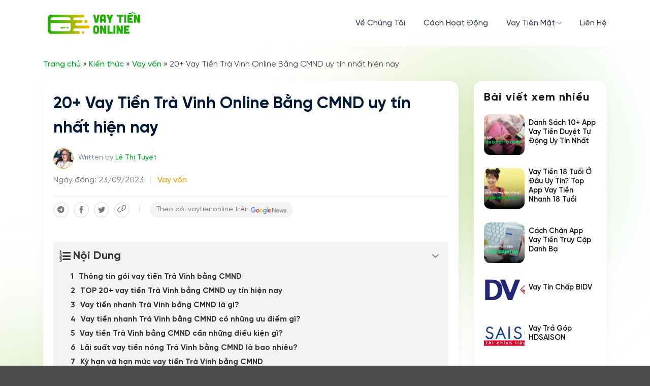

--- FILE ---
content_type: text/html; charset=UTF-8
request_url: https://vaytienonline.vn/vay-tien-tra-vinh/
body_size: 27958
content:
<!DOCTYPE html>
<html lang="vi" prefix="og: https://ogp.me/ns#" class="loading-site no-js">
<head>
	<meta charset="UTF-8" />
	<link rel="profile" href="http://gmpg.org/xfn/11" />
	<link rel="pingback" href="https://vaytienonline.vn/xmlrpc.php" />

	<script>(function(html){html.className = html.className.replace(/\bno-js\b/,'js')})(document.documentElement);</script>
<meta name="viewport" content="width=device-width, initial-scale=1" />
<!-- Tối ưu hóa công cụ tìm kiếm bởi Rank Math - https://rankmath.com/ -->
<title>20+ Vay Tiền Trà Vinh Online Bằng CMND uy tín nhất hiện nay</title>
<meta name="description" content="Vay tiền Trà Vinh chỉ cần CMND là hình thức vay được người dân ưu tiên lựa chọn nhất hiện nay. Vay tiền Trà Vinh là gì? Lãi suất vay là bao nhiêu?"/>
<meta name="robots" content="follow, index, max-snippet:-1, max-video-preview:-1, max-image-preview:large"/>
<link rel="canonical" href="https://vaytienonline.vn/vay-tien-tra-vinh/" />
<meta property="og:locale" content="vi_VN" />
<meta property="og:type" content="article" />
<meta property="og:title" content="20+ Vay Tiền Trà Vinh Online Bằng CMND uy tín nhất hiện nay" />
<meta property="og:description" content="Vay tiền Trà Vinh chỉ cần CMND là hình thức vay được người dân ưu tiên lựa chọn nhất hiện nay. Vay tiền Trà Vinh là gì? Lãi suất vay là bao nhiêu?" />
<meta property="og:url" content="https://vaytienonline.vn/vay-tien-tra-vinh/" />
<meta property="og:site_name" content="VayTienOnline" />
<meta property="article:publisher" content="https://www.facebook.com/www.vaytienonline.vn" />
<meta property="article:author" content="https://www.facebook.com/thiet0605/" />
<meta property="article:section" content="Vay vốn" />
<meta property="og:image" content="https://vaytienonline.vn/wp-content/uploads/2022/06/vay-tien-tra-vinh.jpg" />
<meta property="og:image:secure_url" content="https://vaytienonline.vn/wp-content/uploads/2022/06/vay-tien-tra-vinh.jpg" />
<meta property="og:image:width" content="1000" />
<meta property="og:image:height" content="635" />
<meta property="og:image:alt" content="vay tiền Trà Vinh" />
<meta property="og:image:type" content="image/jpeg" />
<meta property="article:published_time" content="2023-09-23T19:42:10+07:00" />
<meta name="twitter:card" content="summary_large_image" />
<meta name="twitter:title" content="20+ Vay Tiền Trà Vinh Online Bằng CMND uy tín nhất hiện nay" />
<meta name="twitter:description" content="Vay tiền Trà Vinh chỉ cần CMND là hình thức vay được người dân ưu tiên lựa chọn nhất hiện nay. Vay tiền Trà Vinh là gì? Lãi suất vay là bao nhiêu?" />
<meta name="twitter:site" content="@vaytienonlinevn" />
<meta name="twitter:creator" content="@vaytienonlinevn" />
<meta name="twitter:image" content="https://vaytienonline.vn/wp-content/uploads/2022/06/vay-tien-tra-vinh.jpg" />
<meta name="twitter:label1" content="Được viết bởi" />
<meta name="twitter:data1" content="Lê Thị Tuyết" />
<meta name="twitter:label2" content="Thời gian để đọc" />
<meta name="twitter:data2" content="6 phút" />
<script type="application/ld+json" class="rank-math-schema">{"@context":"https://schema.org","@graph":[{"@type":"Place","@id":"https://vaytienonline.vn/#place","geo":{"@type":"GeoCoordinates","latitude":"10.7747746","longitude":"106.703539"},"hasMap":"https://www.google.com/maps/search/?api=1&amp;query=10.7747746,106.703539,15","address":{"@type":"PostalAddress","streetAddress":"68 Nguy\u00ea\u0303n Hu\u00ea\u0323, B\u1ebfn Ngh\u00e9","addressLocality":"Qu\u1eadn 1","addressRegion":"Th\u00e0nh ph\u1ed1 H\u1ed3 Ch\u00ed Minh","postalCode":"700000","addressCountry":"Vi\u1ec7t Nam"}},{"@type":"Organization","@id":"https://vaytienonline.vn/#organization","name":"VayTienOnline","url":"https://vaytienonline.vn","sameAs":["https://www.facebook.com/www.vaytienonline.vn","https://twitter.com/vaytienonlinevn","https://www.youtube.com/@vaytienonlineofficial","https://www.tiktok.com/@vaytienonline.vn","https://www.instagram.com/vaytienonline.vn/","https://www.pinterest.com/vaytienonlinevn/","https://www.linkedin.com/company/vaytienonlinevn/"],"email":"hotro@vaytienonline.vn","address":{"@type":"PostalAddress","streetAddress":"68 Nguy\u00ea\u0303n Hu\u00ea\u0323, B\u1ebfn Ngh\u00e9","addressLocality":"Qu\u1eadn 1","addressRegion":"Th\u00e0nh ph\u1ed1 H\u1ed3 Ch\u00ed Minh","postalCode":"700000","addressCountry":"Vi\u1ec7t Nam"},"logo":{"@type":"ImageObject","@id":"https://vaytienonline.vn/#logo","url":"https://vaytienonline.vn/wp-content/uploads/2021/11/vaytienonline-logo.png","contentUrl":"https://vaytienonline.vn/wp-content/uploads/2021/11/vaytienonline-logo.png","caption":"VayTienOnline","inLanguage":"vi","width":"945","height":"265"},"contactPoint":[{"@type":"ContactPoint","telephone":"+84939554033","contactType":"customer support"}],"location":{"@id":"https://vaytienonline.vn/#place"}},{"@type":"WebSite","@id":"https://vaytienonline.vn/#website","url":"https://vaytienonline.vn","name":"VayTienOnline","alternateName":"Vay Ti\u1ec1n Online","publisher":{"@id":"https://vaytienonline.vn/#organization"},"inLanguage":"vi"},{"@type":"ImageObject","@id":"https://vaytienonline.vn/wp-content/uploads/2022/06/vay-tien-tra-vinh.jpg","url":"https://vaytienonline.vn/wp-content/uploads/2022/06/vay-tien-tra-vinh.jpg","width":"1000","height":"635","caption":"vay ti\u1ec1n Tr\u00e0 Vinh","inLanguage":"vi"},{"@type":"BreadcrumbList","@id":"https://vaytienonline.vn/vay-tien-tra-vinh/#breadcrumb","itemListElement":[{"@type":"ListItem","position":"1","item":{"@id":"https://vaytienonline.vn","name":"Trang ch\u1ee7"}},{"@type":"ListItem","position":"2","item":{"@id":"https://vaytienonline.vn/kien-thuc/","name":"Ki\u1ebfn th\u1ee9c"}},{"@type":"ListItem","position":"3","item":{"@id":"https://vaytienonline.vn/kien-thuc/vay-von/","name":"Vay v\u1ed1n"}},{"@type":"ListItem","position":"4","item":{"@id":"https://vaytienonline.vn/vay-tien-tra-vinh/","name":"20+ Vay Ti\u1ec1n Tr\u00e0 Vinh Online B\u1eb1ng CMND uy t\u00edn nh\u1ea5t hi\u1ec7n nay"}}]},{"@type":["WebPage","FAQPage"],"@id":"https://vaytienonline.vn/vay-tien-tra-vinh/#webpage","url":"https://vaytienonline.vn/vay-tien-tra-vinh/","name":"20+ Vay Ti\u1ec1n Tr\u00e0 Vinh Online B\u1eb1ng CMND uy t\u00edn nh\u1ea5t hi\u1ec7n nay","datePublished":"2023-09-23T19:42:10+07:00","dateModified":"2023-09-23T19:42:10+07:00","isPartOf":{"@id":"https://vaytienonline.vn/#website"},"primaryImageOfPage":{"@id":"https://vaytienonline.vn/wp-content/uploads/2022/06/vay-tien-tra-vinh.jpg"},"inLanguage":"vi","breadcrumb":{"@id":"https://vaytienonline.vn/vay-tien-tra-vinh/#breadcrumb"},"mainEntity":[{"@type":"Question","url":"https://vaytienonline.vn/vay-tien-tra-vinh/#faq-question-1694783638794","name":"Vay ti\u1ec1n Tr\u00e0 Vinh b\u1eb1ng CMND nhi\u1ec1u n\u01a1i \u0111\u01b0\u1ee3c kh\u00f4ng?","acceptedAnswer":{"@type":"Answer","text":"Kh\u00e1ch h\u00e0ng c\u00f3 th\u1ec3 vay ti\u1ec1n b\u1eb1ng CMND \u1edf nhi\u1ec1u c\u00f4ng ty t\u00edn d\u1ee5ng c\u00f9ng 1 l\u00fac, ch\u1ec9 c\u1ea7n l\u1ef1a ch\u1ecdn c\u00e1c t\u1ed5 ch\u1ee9c t\u00edn d\u1ee5ng \u0111\u00e3 li\u1ec7t k\u00ea \u1edf tr\u00ean v\u00e0 ti\u1ebfn h\u00e0nh \u0111\u0103ng k\u00fd l\u00e0 kh\u00e1ch h\u00e0ng c\u00f3 th\u1ec3 vay ti\u1ec1n b\u1eb1ng CMND nhi\u1ec1u n\u01a1i."}}]},{"@type":"Person","@id":"https://vaytienonline.vn/author/tuyet/","name":"L\u00ea Th\u1ecb Tuy\u1ebft","description":"T\u1ed1t nghi\u1ec7p H\u1ecdc vi\u1ec7n T\u00e0i ch\u00ednh. T\u00f4i c\u00f3 05 n\u0103m kinh nghi\u1ec7m trong l\u0129nh v\u1ef1c T\u00e0i ch\u00ednh \u2013 Ng\u00e2n h\u00e0ng. V\u1edbi nh\u1eefng kinh nghi\u1ec7m c\u00e1 nh\u00e2n c\u00f9ng ki\u1ebfn th\u1ee9c t\u00edch l\u0169y \u0111\u01b0\u1ee3c, t\u00f4i hy v\u1ecdng nh\u1eefng chia s\u1ebb c\u1ee7a m\u00ecnh s\u1ebd h\u1eefu \u00edch \u0111\u1ed1i v\u1edbi q\u00fay b\u1ea1n \u0111\u1ecdc","url":"https://vaytienonline.vn/author/tuyet/","image":{"@type":"ImageObject","@id":"https://secure.gravatar.com/avatar/a44473ba3046f738935562a40838c4edfb253926efe988b68ee47c98988219bd?s=96&amp;d=mm&amp;r=g","url":"https://secure.gravatar.com/avatar/a44473ba3046f738935562a40838c4edfb253926efe988b68ee47c98988219bd?s=96&amp;d=mm&amp;r=g","caption":"L\u00ea Th\u1ecb Tuy\u1ebft","inLanguage":"vi"},"sameAs":["https://vaytienonline.vn/"],"worksFor":{"@id":"https://vaytienonline.vn/#organization"}},{"@type":"BlogPosting","headline":"20+ Vay Ti\u1ec1n Tr\u00e0 Vinh Online B\u1eb1ng CMND uy t\u00edn nh\u1ea5t hi\u1ec7n nay","keywords":"vay ti\u1ec1n tr\u00e0 vinh","datePublished":"2023-09-23T19:42:10+07:00","dateModified":"2023-09-23T19:42:10+07:00","articleSection":"Vay v\u1ed1n","author":{"@id":"https://vaytienonline.vn/author/tuyet/","name":"L\u00ea Th\u1ecb Tuy\u1ebft"},"publisher":{"@id":"https://vaytienonline.vn/#organization"},"description":"Vay ti\u1ec1n Tr\u00e0 Vinh ch\u1ec9 c\u1ea7n CMND l\u00e0 h\u00ecnh th\u1ee9c vay \u0111\u01b0\u1ee3c ng\u01b0\u1eddi d\u00e2n \u01b0u ti\u00ean l\u1ef1a ch\u1ecdn nh\u1ea5t hi\u1ec7n nay. Vay ti\u1ec1n Tr\u00e0 Vinh l\u00e0 g\u00ec? L\u00e3i su\u1ea5t vay l\u00e0 bao nhi\u00eau?","name":"20+ Vay Ti\u1ec1n Tr\u00e0 Vinh Online B\u1eb1ng CMND uy t\u00edn nh\u1ea5t hi\u1ec7n nay","@id":"https://vaytienonline.vn/vay-tien-tra-vinh/#richSnippet","isPartOf":{"@id":"https://vaytienonline.vn/vay-tien-tra-vinh/#webpage"},"image":{"@id":"https://vaytienonline.vn/wp-content/uploads/2022/06/vay-tien-tra-vinh.jpg"},"inLanguage":"vi","mainEntityOfPage":{"@id":"https://vaytienonline.vn/vay-tien-tra-vinh/#webpage"}}]}</script>
<!-- /Plugin SEO WordPress Rank Math -->

<link rel='prefetch' href='https://vaytienonline.vn/wp-content/themes/flatsome/assets/js/flatsome.js?ver=e2eddd6c228105dac048' />
<link rel='prefetch' href='https://vaytienonline.vn/wp-content/themes/flatsome/assets/js/chunk.slider.js?ver=3.20.3' />
<link rel='prefetch' href='https://vaytienonline.vn/wp-content/themes/flatsome/assets/js/chunk.popups.js?ver=3.20.3' />
<link rel='prefetch' href='https://vaytienonline.vn/wp-content/themes/flatsome/assets/js/chunk.tooltips.js?ver=3.20.3' />
<link rel="alternate" type="application/rss+xml" title="Dòng thông tin VayTienOnline &raquo;" href="https://vaytienonline.vn/feed/" />
<link rel="alternate" type="application/rss+xml" title="VayTienOnline &raquo; Dòng bình luận" href="https://vaytienonline.vn/comments/feed/" />
<link rel="alternate" type="application/rss+xml" title="VayTienOnline &raquo; 20+ Vay Tiền Trà Vinh Online Bằng CMND uy tín nhất hiện nay Dòng bình luận" href="https://vaytienonline.vn/vay-tien-tra-vinh/feed/" />
<link rel="alternate" title="oNhúng (JSON)" type="application/json+oembed" href="https://vaytienonline.vn/wp-json/oembed/1.0/embed?url=https%3A%2F%2Fvaytienonline.vn%2Fvay-tien-tra-vinh%2F" />
<link rel="alternate" title="oNhúng (XML)" type="text/xml+oembed" href="https://vaytienonline.vn/wp-json/oembed/1.0/embed?url=https%3A%2F%2Fvaytienonline.vn%2Fvay-tien-tra-vinh%2F&#038;format=xml" />
<style id='wp-img-auto-sizes-contain-inline-css' type='text/css'>
img:is([sizes=auto i],[sizes^="auto," i]){contain-intrinsic-size:3000px 1500px}
/*# sourceURL=wp-img-auto-sizes-contain-inline-css */
</style>
<style id='wp-emoji-styles-inline-css' type='text/css'>

	img.wp-smiley, img.emoji {
		display: inline !important;
		border: none !important;
		box-shadow: none !important;
		height: 1em !important;
		width: 1em !important;
		margin: 0 0.07em !important;
		vertical-align: -0.1em !important;
		background: none !important;
		padding: 0 !important;
	}
/*# sourceURL=wp-emoji-styles-inline-css */
</style>
<style id='wp-block-library-inline-css' type='text/css'>
:root{--wp-block-synced-color:#7a00df;--wp-block-synced-color--rgb:122,0,223;--wp-bound-block-color:var(--wp-block-synced-color);--wp-editor-canvas-background:#ddd;--wp-admin-theme-color:#007cba;--wp-admin-theme-color--rgb:0,124,186;--wp-admin-theme-color-darker-10:#006ba1;--wp-admin-theme-color-darker-10--rgb:0,107,160.5;--wp-admin-theme-color-darker-20:#005a87;--wp-admin-theme-color-darker-20--rgb:0,90,135;--wp-admin-border-width-focus:2px}@media (min-resolution:192dpi){:root{--wp-admin-border-width-focus:1.5px}}.wp-element-button{cursor:pointer}:root .has-very-light-gray-background-color{background-color:#eee}:root .has-very-dark-gray-background-color{background-color:#313131}:root .has-very-light-gray-color{color:#eee}:root .has-very-dark-gray-color{color:#313131}:root .has-vivid-green-cyan-to-vivid-cyan-blue-gradient-background{background:linear-gradient(135deg,#00d084,#0693e3)}:root .has-purple-crush-gradient-background{background:linear-gradient(135deg,#34e2e4,#4721fb 50%,#ab1dfe)}:root .has-hazy-dawn-gradient-background{background:linear-gradient(135deg,#faaca8,#dad0ec)}:root .has-subdued-olive-gradient-background{background:linear-gradient(135deg,#fafae1,#67a671)}:root .has-atomic-cream-gradient-background{background:linear-gradient(135deg,#fdd79a,#004a59)}:root .has-nightshade-gradient-background{background:linear-gradient(135deg,#330968,#31cdcf)}:root .has-midnight-gradient-background{background:linear-gradient(135deg,#020381,#2874fc)}:root{--wp--preset--font-size--normal:16px;--wp--preset--font-size--huge:42px}.has-regular-font-size{font-size:1em}.has-larger-font-size{font-size:2.625em}.has-normal-font-size{font-size:var(--wp--preset--font-size--normal)}.has-huge-font-size{font-size:var(--wp--preset--font-size--huge)}.has-text-align-center{text-align:center}.has-text-align-left{text-align:left}.has-text-align-right{text-align:right}.has-fit-text{white-space:nowrap!important}#end-resizable-editor-section{display:none}.aligncenter{clear:both}.items-justified-left{justify-content:flex-start}.items-justified-center{justify-content:center}.items-justified-right{justify-content:flex-end}.items-justified-space-between{justify-content:space-between}.screen-reader-text{border:0;clip-path:inset(50%);height:1px;margin:-1px;overflow:hidden;padding:0;position:absolute;width:1px;word-wrap:normal!important}.screen-reader-text:focus{background-color:#ddd;clip-path:none;color:#444;display:block;font-size:1em;height:auto;left:5px;line-height:normal;padding:15px 23px 14px;text-decoration:none;top:5px;width:auto;z-index:100000}html :where(.has-border-color){border-style:solid}html :where([style*=border-top-color]){border-top-style:solid}html :where([style*=border-right-color]){border-right-style:solid}html :where([style*=border-bottom-color]){border-bottom-style:solid}html :where([style*=border-left-color]){border-left-style:solid}html :where([style*=border-width]){border-style:solid}html :where([style*=border-top-width]){border-top-style:solid}html :where([style*=border-right-width]){border-right-style:solid}html :where([style*=border-bottom-width]){border-bottom-style:solid}html :where([style*=border-left-width]){border-left-style:solid}html :where(img[class*=wp-image-]){height:auto;max-width:100%}:where(figure){margin:0 0 1em}html :where(.is-position-sticky){--wp-admin--admin-bar--position-offset:var(--wp-admin--admin-bar--height,0px)}@media screen and (max-width:600px){html :where(.is-position-sticky){--wp-admin--admin-bar--position-offset:0px}}

/*# sourceURL=wp-block-library-inline-css */
</style><style id='global-styles-inline-css' type='text/css'>
:root{--wp--preset--aspect-ratio--square: 1;--wp--preset--aspect-ratio--4-3: 4/3;--wp--preset--aspect-ratio--3-4: 3/4;--wp--preset--aspect-ratio--3-2: 3/2;--wp--preset--aspect-ratio--2-3: 2/3;--wp--preset--aspect-ratio--16-9: 16/9;--wp--preset--aspect-ratio--9-16: 9/16;--wp--preset--color--black: #000000;--wp--preset--color--cyan-bluish-gray: #abb8c3;--wp--preset--color--white: #ffffff;--wp--preset--color--pale-pink: #f78da7;--wp--preset--color--vivid-red: #cf2e2e;--wp--preset--color--luminous-vivid-orange: #ff6900;--wp--preset--color--luminous-vivid-amber: #fcb900;--wp--preset--color--light-green-cyan: #7bdcb5;--wp--preset--color--vivid-green-cyan: #00d084;--wp--preset--color--pale-cyan-blue: #8ed1fc;--wp--preset--color--vivid-cyan-blue: #0693e3;--wp--preset--color--vivid-purple: #9b51e0;--wp--preset--color--primary: #04a927;--wp--preset--color--secondary: #eda01d;--wp--preset--color--success: #001a38;--wp--preset--color--alert: #b20000;--wp--preset--gradient--vivid-cyan-blue-to-vivid-purple: linear-gradient(135deg,rgb(6,147,227) 0%,rgb(155,81,224) 100%);--wp--preset--gradient--light-green-cyan-to-vivid-green-cyan: linear-gradient(135deg,rgb(122,220,180) 0%,rgb(0,208,130) 100%);--wp--preset--gradient--luminous-vivid-amber-to-luminous-vivid-orange: linear-gradient(135deg,rgb(252,185,0) 0%,rgb(255,105,0) 100%);--wp--preset--gradient--luminous-vivid-orange-to-vivid-red: linear-gradient(135deg,rgb(255,105,0) 0%,rgb(207,46,46) 100%);--wp--preset--gradient--very-light-gray-to-cyan-bluish-gray: linear-gradient(135deg,rgb(238,238,238) 0%,rgb(169,184,195) 100%);--wp--preset--gradient--cool-to-warm-spectrum: linear-gradient(135deg,rgb(74,234,220) 0%,rgb(151,120,209) 20%,rgb(207,42,186) 40%,rgb(238,44,130) 60%,rgb(251,105,98) 80%,rgb(254,248,76) 100%);--wp--preset--gradient--blush-light-purple: linear-gradient(135deg,rgb(255,206,236) 0%,rgb(152,150,240) 100%);--wp--preset--gradient--blush-bordeaux: linear-gradient(135deg,rgb(254,205,165) 0%,rgb(254,45,45) 50%,rgb(107,0,62) 100%);--wp--preset--gradient--luminous-dusk: linear-gradient(135deg,rgb(255,203,112) 0%,rgb(199,81,192) 50%,rgb(65,88,208) 100%);--wp--preset--gradient--pale-ocean: linear-gradient(135deg,rgb(255,245,203) 0%,rgb(182,227,212) 50%,rgb(51,167,181) 100%);--wp--preset--gradient--electric-grass: linear-gradient(135deg,rgb(202,248,128) 0%,rgb(113,206,126) 100%);--wp--preset--gradient--midnight: linear-gradient(135deg,rgb(2,3,129) 0%,rgb(40,116,252) 100%);--wp--preset--font-size--small: 13px;--wp--preset--font-size--medium: 20px;--wp--preset--font-size--large: 36px;--wp--preset--font-size--x-large: 42px;--wp--preset--spacing--20: 0.44rem;--wp--preset--spacing--30: 0.67rem;--wp--preset--spacing--40: 1rem;--wp--preset--spacing--50: 1.5rem;--wp--preset--spacing--60: 2.25rem;--wp--preset--spacing--70: 3.38rem;--wp--preset--spacing--80: 5.06rem;--wp--preset--shadow--natural: 6px 6px 9px rgba(0, 0, 0, 0.2);--wp--preset--shadow--deep: 12px 12px 50px rgba(0, 0, 0, 0.4);--wp--preset--shadow--sharp: 6px 6px 0px rgba(0, 0, 0, 0.2);--wp--preset--shadow--outlined: 6px 6px 0px -3px rgb(255, 255, 255), 6px 6px rgb(0, 0, 0);--wp--preset--shadow--crisp: 6px 6px 0px rgb(0, 0, 0);}:where(body) { margin: 0; }.wp-site-blocks > .alignleft { float: left; margin-right: 2em; }.wp-site-blocks > .alignright { float: right; margin-left: 2em; }.wp-site-blocks > .aligncenter { justify-content: center; margin-left: auto; margin-right: auto; }:where(.is-layout-flex){gap: 0.5em;}:where(.is-layout-grid){gap: 0.5em;}.is-layout-flow > .alignleft{float: left;margin-inline-start: 0;margin-inline-end: 2em;}.is-layout-flow > .alignright{float: right;margin-inline-start: 2em;margin-inline-end: 0;}.is-layout-flow > .aligncenter{margin-left: auto !important;margin-right: auto !important;}.is-layout-constrained > .alignleft{float: left;margin-inline-start: 0;margin-inline-end: 2em;}.is-layout-constrained > .alignright{float: right;margin-inline-start: 2em;margin-inline-end: 0;}.is-layout-constrained > .aligncenter{margin-left: auto !important;margin-right: auto !important;}.is-layout-constrained > :where(:not(.alignleft):not(.alignright):not(.alignfull)){margin-left: auto !important;margin-right: auto !important;}body .is-layout-flex{display: flex;}.is-layout-flex{flex-wrap: wrap;align-items: center;}.is-layout-flex > :is(*, div){margin: 0;}body .is-layout-grid{display: grid;}.is-layout-grid > :is(*, div){margin: 0;}body{padding-top: 0px;padding-right: 0px;padding-bottom: 0px;padding-left: 0px;}a:where(:not(.wp-element-button)){text-decoration: none;}:root :where(.wp-element-button, .wp-block-button__link){background-color: #32373c;border-width: 0;color: #fff;font-family: inherit;font-size: inherit;font-style: inherit;font-weight: inherit;letter-spacing: inherit;line-height: inherit;padding-top: calc(0.667em + 2px);padding-right: calc(1.333em + 2px);padding-bottom: calc(0.667em + 2px);padding-left: calc(1.333em + 2px);text-decoration: none;text-transform: inherit;}.has-black-color{color: var(--wp--preset--color--black) !important;}.has-cyan-bluish-gray-color{color: var(--wp--preset--color--cyan-bluish-gray) !important;}.has-white-color{color: var(--wp--preset--color--white) !important;}.has-pale-pink-color{color: var(--wp--preset--color--pale-pink) !important;}.has-vivid-red-color{color: var(--wp--preset--color--vivid-red) !important;}.has-luminous-vivid-orange-color{color: var(--wp--preset--color--luminous-vivid-orange) !important;}.has-luminous-vivid-amber-color{color: var(--wp--preset--color--luminous-vivid-amber) !important;}.has-light-green-cyan-color{color: var(--wp--preset--color--light-green-cyan) !important;}.has-vivid-green-cyan-color{color: var(--wp--preset--color--vivid-green-cyan) !important;}.has-pale-cyan-blue-color{color: var(--wp--preset--color--pale-cyan-blue) !important;}.has-vivid-cyan-blue-color{color: var(--wp--preset--color--vivid-cyan-blue) !important;}.has-vivid-purple-color{color: var(--wp--preset--color--vivid-purple) !important;}.has-primary-color{color: var(--wp--preset--color--primary) !important;}.has-secondary-color{color: var(--wp--preset--color--secondary) !important;}.has-success-color{color: var(--wp--preset--color--success) !important;}.has-alert-color{color: var(--wp--preset--color--alert) !important;}.has-black-background-color{background-color: var(--wp--preset--color--black) !important;}.has-cyan-bluish-gray-background-color{background-color: var(--wp--preset--color--cyan-bluish-gray) !important;}.has-white-background-color{background-color: var(--wp--preset--color--white) !important;}.has-pale-pink-background-color{background-color: var(--wp--preset--color--pale-pink) !important;}.has-vivid-red-background-color{background-color: var(--wp--preset--color--vivid-red) !important;}.has-luminous-vivid-orange-background-color{background-color: var(--wp--preset--color--luminous-vivid-orange) !important;}.has-luminous-vivid-amber-background-color{background-color: var(--wp--preset--color--luminous-vivid-amber) !important;}.has-light-green-cyan-background-color{background-color: var(--wp--preset--color--light-green-cyan) !important;}.has-vivid-green-cyan-background-color{background-color: var(--wp--preset--color--vivid-green-cyan) !important;}.has-pale-cyan-blue-background-color{background-color: var(--wp--preset--color--pale-cyan-blue) !important;}.has-vivid-cyan-blue-background-color{background-color: var(--wp--preset--color--vivid-cyan-blue) !important;}.has-vivid-purple-background-color{background-color: var(--wp--preset--color--vivid-purple) !important;}.has-primary-background-color{background-color: var(--wp--preset--color--primary) !important;}.has-secondary-background-color{background-color: var(--wp--preset--color--secondary) !important;}.has-success-background-color{background-color: var(--wp--preset--color--success) !important;}.has-alert-background-color{background-color: var(--wp--preset--color--alert) !important;}.has-black-border-color{border-color: var(--wp--preset--color--black) !important;}.has-cyan-bluish-gray-border-color{border-color: var(--wp--preset--color--cyan-bluish-gray) !important;}.has-white-border-color{border-color: var(--wp--preset--color--white) !important;}.has-pale-pink-border-color{border-color: var(--wp--preset--color--pale-pink) !important;}.has-vivid-red-border-color{border-color: var(--wp--preset--color--vivid-red) !important;}.has-luminous-vivid-orange-border-color{border-color: var(--wp--preset--color--luminous-vivid-orange) !important;}.has-luminous-vivid-amber-border-color{border-color: var(--wp--preset--color--luminous-vivid-amber) !important;}.has-light-green-cyan-border-color{border-color: var(--wp--preset--color--light-green-cyan) !important;}.has-vivid-green-cyan-border-color{border-color: var(--wp--preset--color--vivid-green-cyan) !important;}.has-pale-cyan-blue-border-color{border-color: var(--wp--preset--color--pale-cyan-blue) !important;}.has-vivid-cyan-blue-border-color{border-color: var(--wp--preset--color--vivid-cyan-blue) !important;}.has-vivid-purple-border-color{border-color: var(--wp--preset--color--vivid-purple) !important;}.has-primary-border-color{border-color: var(--wp--preset--color--primary) !important;}.has-secondary-border-color{border-color: var(--wp--preset--color--secondary) !important;}.has-success-border-color{border-color: var(--wp--preset--color--success) !important;}.has-alert-border-color{border-color: var(--wp--preset--color--alert) !important;}.has-vivid-cyan-blue-to-vivid-purple-gradient-background{background: var(--wp--preset--gradient--vivid-cyan-blue-to-vivid-purple) !important;}.has-light-green-cyan-to-vivid-green-cyan-gradient-background{background: var(--wp--preset--gradient--light-green-cyan-to-vivid-green-cyan) !important;}.has-luminous-vivid-amber-to-luminous-vivid-orange-gradient-background{background: var(--wp--preset--gradient--luminous-vivid-amber-to-luminous-vivid-orange) !important;}.has-luminous-vivid-orange-to-vivid-red-gradient-background{background: var(--wp--preset--gradient--luminous-vivid-orange-to-vivid-red) !important;}.has-very-light-gray-to-cyan-bluish-gray-gradient-background{background: var(--wp--preset--gradient--very-light-gray-to-cyan-bluish-gray) !important;}.has-cool-to-warm-spectrum-gradient-background{background: var(--wp--preset--gradient--cool-to-warm-spectrum) !important;}.has-blush-light-purple-gradient-background{background: var(--wp--preset--gradient--blush-light-purple) !important;}.has-blush-bordeaux-gradient-background{background: var(--wp--preset--gradient--blush-bordeaux) !important;}.has-luminous-dusk-gradient-background{background: var(--wp--preset--gradient--luminous-dusk) !important;}.has-pale-ocean-gradient-background{background: var(--wp--preset--gradient--pale-ocean) !important;}.has-electric-grass-gradient-background{background: var(--wp--preset--gradient--electric-grass) !important;}.has-midnight-gradient-background{background: var(--wp--preset--gradient--midnight) !important;}.has-small-font-size{font-size: var(--wp--preset--font-size--small) !important;}.has-medium-font-size{font-size: var(--wp--preset--font-size--medium) !important;}.has-large-font-size{font-size: var(--wp--preset--font-size--large) !important;}.has-x-large-font-size{font-size: var(--wp--preset--font-size--x-large) !important;}
/*# sourceURL=global-styles-inline-css */
</style>

<link rel='stylesheet' id='contact-form-7-css' href='https://vaytienonline.vn/wp-content/plugins/contact-form-7/includes/css/styles.css?ver=6.1.4' type='text/css' media='all' />
<link rel='stylesheet' id='kk-star-ratings-css' href='https://vaytienonline.vn/wp-content/plugins/kk-star-ratings/src/core/public/css/kk-star-ratings.min.css?ver=5.4.10.3' type='text/css' media='all' />
<style id='wp-block-paragraph-inline-css' type='text/css'>
.is-small-text{font-size:.875em}.is-regular-text{font-size:1em}.is-large-text{font-size:2.25em}.is-larger-text{font-size:3em}.has-drop-cap:not(:focus):first-letter{float:left;font-size:8.4em;font-style:normal;font-weight:100;line-height:.68;margin:.05em .1em 0 0;text-transform:uppercase}body.rtl .has-drop-cap:not(:focus):first-letter{float:none;margin-left:.1em}p.has-drop-cap.has-background{overflow:hidden}:root :where(p.has-background){padding:1.25em 2.375em}:where(p.has-text-color:not(.has-link-color)) a{color:inherit}p.has-text-align-left[style*="writing-mode:vertical-lr"],p.has-text-align-right[style*="writing-mode:vertical-rl"]{rotate:180deg}
/*# sourceURL=https://vaytienonline.vn/wp-includes/blocks/paragraph/style.min.css */
</style>
<style id='wp-block-heading-inline-css' type='text/css'>
h1:where(.wp-block-heading).has-background,h2:where(.wp-block-heading).has-background,h3:where(.wp-block-heading).has-background,h4:where(.wp-block-heading).has-background,h5:where(.wp-block-heading).has-background,h6:where(.wp-block-heading).has-background{padding:1.25em 2.375em}h1.has-text-align-left[style*=writing-mode]:where([style*=vertical-lr]),h1.has-text-align-right[style*=writing-mode]:where([style*=vertical-rl]),h2.has-text-align-left[style*=writing-mode]:where([style*=vertical-lr]),h2.has-text-align-right[style*=writing-mode]:where([style*=vertical-rl]),h3.has-text-align-left[style*=writing-mode]:where([style*=vertical-lr]),h3.has-text-align-right[style*=writing-mode]:where([style*=vertical-rl]),h4.has-text-align-left[style*=writing-mode]:where([style*=vertical-lr]),h4.has-text-align-right[style*=writing-mode]:where([style*=vertical-rl]),h5.has-text-align-left[style*=writing-mode]:where([style*=vertical-lr]),h5.has-text-align-right[style*=writing-mode]:where([style*=vertical-rl]),h6.has-text-align-left[style*=writing-mode]:where([style*=vertical-lr]),h6.has-text-align-right[style*=writing-mode]:where([style*=vertical-rl]){rotate:180deg}
/*# sourceURL=https://vaytienonline.vn/wp-includes/blocks/heading/style.min.css */
</style>
<style id='wp-block-table-inline-css' type='text/css'>
.wp-block-table{overflow-x:auto}.wp-block-table table{border-collapse:collapse;width:100%}.wp-block-table thead{border-bottom:3px solid}.wp-block-table tfoot{border-top:3px solid}.wp-block-table td,.wp-block-table th{border:1px solid;padding:.5em}.wp-block-table .has-fixed-layout{table-layout:fixed;width:100%}.wp-block-table .has-fixed-layout td,.wp-block-table .has-fixed-layout th{word-break:break-word}.wp-block-table.aligncenter,.wp-block-table.alignleft,.wp-block-table.alignright{display:table;width:auto}.wp-block-table.aligncenter td,.wp-block-table.aligncenter th,.wp-block-table.alignleft td,.wp-block-table.alignleft th,.wp-block-table.alignright td,.wp-block-table.alignright th{word-break:break-word}.wp-block-table .has-subtle-light-gray-background-color{background-color:#f3f4f5}.wp-block-table .has-subtle-pale-green-background-color{background-color:#e9fbe5}.wp-block-table .has-subtle-pale-blue-background-color{background-color:#e7f5fe}.wp-block-table .has-subtle-pale-pink-background-color{background-color:#fcf0ef}.wp-block-table.is-style-stripes{background-color:initial;border-collapse:inherit;border-spacing:0}.wp-block-table.is-style-stripes tbody tr:nth-child(odd){background-color:#f0f0f0}.wp-block-table.is-style-stripes.has-subtle-light-gray-background-color tbody tr:nth-child(odd){background-color:#f3f4f5}.wp-block-table.is-style-stripes.has-subtle-pale-green-background-color tbody tr:nth-child(odd){background-color:#e9fbe5}.wp-block-table.is-style-stripes.has-subtle-pale-blue-background-color tbody tr:nth-child(odd){background-color:#e7f5fe}.wp-block-table.is-style-stripes.has-subtle-pale-pink-background-color tbody tr:nth-child(odd){background-color:#fcf0ef}.wp-block-table.is-style-stripes td,.wp-block-table.is-style-stripes th{border-color:#0000}.wp-block-table.is-style-stripes{border-bottom:1px solid #f0f0f0}.wp-block-table .has-border-color td,.wp-block-table .has-border-color th,.wp-block-table .has-border-color tr,.wp-block-table .has-border-color>*{border-color:inherit}.wp-block-table table[style*=border-top-color] tr:first-child,.wp-block-table table[style*=border-top-color] tr:first-child td,.wp-block-table table[style*=border-top-color] tr:first-child th,.wp-block-table table[style*=border-top-color]>*,.wp-block-table table[style*=border-top-color]>* td,.wp-block-table table[style*=border-top-color]>* th{border-top-color:inherit}.wp-block-table table[style*=border-top-color] tr:not(:first-child){border-top-color:initial}.wp-block-table table[style*=border-right-color] td:last-child,.wp-block-table table[style*=border-right-color] th,.wp-block-table table[style*=border-right-color] tr,.wp-block-table table[style*=border-right-color]>*{border-right-color:inherit}.wp-block-table table[style*=border-bottom-color] tr:last-child,.wp-block-table table[style*=border-bottom-color] tr:last-child td,.wp-block-table table[style*=border-bottom-color] tr:last-child th,.wp-block-table table[style*=border-bottom-color]>*,.wp-block-table table[style*=border-bottom-color]>* td,.wp-block-table table[style*=border-bottom-color]>* th{border-bottom-color:inherit}.wp-block-table table[style*=border-bottom-color] tr:not(:last-child){border-bottom-color:initial}.wp-block-table table[style*=border-left-color] td:first-child,.wp-block-table table[style*=border-left-color] th,.wp-block-table table[style*=border-left-color] tr,.wp-block-table table[style*=border-left-color]>*{border-left-color:inherit}.wp-block-table table[style*=border-style] td,.wp-block-table table[style*=border-style] th,.wp-block-table table[style*=border-style] tr,.wp-block-table table[style*=border-style]>*{border-style:inherit}.wp-block-table table[style*=border-width] td,.wp-block-table table[style*=border-width] th,.wp-block-table table[style*=border-width] tr,.wp-block-table table[style*=border-width]>*{border-style:inherit;border-width:inherit}
/*# sourceURL=https://vaytienonline.vn/wp-includes/blocks/table/style.min.css */
</style>
<style id='wp-block-image-inline-css' type='text/css'>
.wp-block-image>a,.wp-block-image>figure>a{display:inline-block}.wp-block-image img{box-sizing:border-box;height:auto;max-width:100%;vertical-align:bottom}@media not (prefers-reduced-motion){.wp-block-image img.hide{visibility:hidden}.wp-block-image img.show{animation:show-content-image .4s}}.wp-block-image[style*=border-radius] img,.wp-block-image[style*=border-radius]>a{border-radius:inherit}.wp-block-image.has-custom-border img{box-sizing:border-box}.wp-block-image.aligncenter{text-align:center}.wp-block-image.alignfull>a,.wp-block-image.alignwide>a{width:100%}.wp-block-image.alignfull img,.wp-block-image.alignwide img{height:auto;width:100%}.wp-block-image .aligncenter,.wp-block-image .alignleft,.wp-block-image .alignright,.wp-block-image.aligncenter,.wp-block-image.alignleft,.wp-block-image.alignright{display:table}.wp-block-image .aligncenter>figcaption,.wp-block-image .alignleft>figcaption,.wp-block-image .alignright>figcaption,.wp-block-image.aligncenter>figcaption,.wp-block-image.alignleft>figcaption,.wp-block-image.alignright>figcaption{caption-side:bottom;display:table-caption}.wp-block-image .alignleft{float:left;margin:.5em 1em .5em 0}.wp-block-image .alignright{float:right;margin:.5em 0 .5em 1em}.wp-block-image .aligncenter{margin-left:auto;margin-right:auto}.wp-block-image :where(figcaption){margin-bottom:1em;margin-top:.5em}.wp-block-image.is-style-circle-mask img{border-radius:9999px}@supports ((-webkit-mask-image:none) or (mask-image:none)) or (-webkit-mask-image:none){.wp-block-image.is-style-circle-mask img{border-radius:0;-webkit-mask-image:url('data:image/svg+xml;utf8,<svg viewBox="0 0 100 100" xmlns="http://www.w3.org/2000/svg"><circle cx="50" cy="50" r="50"/></svg>');mask-image:url('data:image/svg+xml;utf8,<svg viewBox="0 0 100 100" xmlns="http://www.w3.org/2000/svg"><circle cx="50" cy="50" r="50"/></svg>');mask-mode:alpha;-webkit-mask-position:center;mask-position:center;-webkit-mask-repeat:no-repeat;mask-repeat:no-repeat;-webkit-mask-size:contain;mask-size:contain}}:root :where(.wp-block-image.is-style-rounded img,.wp-block-image .is-style-rounded img){border-radius:9999px}.wp-block-image figure{margin:0}.wp-lightbox-container{display:flex;flex-direction:column;position:relative}.wp-lightbox-container img{cursor:zoom-in}.wp-lightbox-container img:hover+button{opacity:1}.wp-lightbox-container button{align-items:center;backdrop-filter:blur(16px) saturate(180%);background-color:#5a5a5a40;border:none;border-radius:4px;cursor:zoom-in;display:flex;height:20px;justify-content:center;opacity:0;padding:0;position:absolute;right:16px;text-align:center;top:16px;width:20px;z-index:100}@media not (prefers-reduced-motion){.wp-lightbox-container button{transition:opacity .2s ease}}.wp-lightbox-container button:focus-visible{outline:3px auto #5a5a5a40;outline:3px auto -webkit-focus-ring-color;outline-offset:3px}.wp-lightbox-container button:hover{cursor:pointer;opacity:1}.wp-lightbox-container button:focus{opacity:1}.wp-lightbox-container button:focus,.wp-lightbox-container button:hover,.wp-lightbox-container button:not(:hover):not(:active):not(.has-background){background-color:#5a5a5a40;border:none}.wp-lightbox-overlay{box-sizing:border-box;cursor:zoom-out;height:100vh;left:0;overflow:hidden;position:fixed;top:0;visibility:hidden;width:100%;z-index:100000}.wp-lightbox-overlay .close-button{align-items:center;cursor:pointer;display:flex;justify-content:center;min-height:40px;min-width:40px;padding:0;position:absolute;right:calc(env(safe-area-inset-right) + 16px);top:calc(env(safe-area-inset-top) + 16px);z-index:5000000}.wp-lightbox-overlay .close-button:focus,.wp-lightbox-overlay .close-button:hover,.wp-lightbox-overlay .close-button:not(:hover):not(:active):not(.has-background){background:none;border:none}.wp-lightbox-overlay .lightbox-image-container{height:var(--wp--lightbox-container-height);left:50%;overflow:hidden;position:absolute;top:50%;transform:translate(-50%,-50%);transform-origin:top left;width:var(--wp--lightbox-container-width);z-index:9999999999}.wp-lightbox-overlay .wp-block-image{align-items:center;box-sizing:border-box;display:flex;height:100%;justify-content:center;margin:0;position:relative;transform-origin:0 0;width:100%;z-index:3000000}.wp-lightbox-overlay .wp-block-image img{height:var(--wp--lightbox-image-height);min-height:var(--wp--lightbox-image-height);min-width:var(--wp--lightbox-image-width);width:var(--wp--lightbox-image-width)}.wp-lightbox-overlay .wp-block-image figcaption{display:none}.wp-lightbox-overlay button{background:none;border:none}.wp-lightbox-overlay .scrim{background-color:#fff;height:100%;opacity:.9;position:absolute;width:100%;z-index:2000000}.wp-lightbox-overlay.active{visibility:visible}@media not (prefers-reduced-motion){.wp-lightbox-overlay.active{animation:turn-on-visibility .25s both}.wp-lightbox-overlay.active img{animation:turn-on-visibility .35s both}.wp-lightbox-overlay.show-closing-animation:not(.active){animation:turn-off-visibility .35s both}.wp-lightbox-overlay.show-closing-animation:not(.active) img{animation:turn-off-visibility .25s both}.wp-lightbox-overlay.zoom.active{animation:none;opacity:1;visibility:visible}.wp-lightbox-overlay.zoom.active .lightbox-image-container{animation:lightbox-zoom-in .4s}.wp-lightbox-overlay.zoom.active .lightbox-image-container img{animation:none}.wp-lightbox-overlay.zoom.active .scrim{animation:turn-on-visibility .4s forwards}.wp-lightbox-overlay.zoom.show-closing-animation:not(.active){animation:none}.wp-lightbox-overlay.zoom.show-closing-animation:not(.active) .lightbox-image-container{animation:lightbox-zoom-out .4s}.wp-lightbox-overlay.zoom.show-closing-animation:not(.active) .lightbox-image-container img{animation:none}.wp-lightbox-overlay.zoom.show-closing-animation:not(.active) .scrim{animation:turn-off-visibility .4s forwards}}@keyframes show-content-image{0%{visibility:hidden}99%{visibility:hidden}to{visibility:visible}}@keyframes turn-on-visibility{0%{opacity:0}to{opacity:1}}@keyframes turn-off-visibility{0%{opacity:1;visibility:visible}99%{opacity:0;visibility:visible}to{opacity:0;visibility:hidden}}@keyframes lightbox-zoom-in{0%{transform:translate(calc((-100vw + var(--wp--lightbox-scrollbar-width))/2 + var(--wp--lightbox-initial-left-position)),calc(-50vh + var(--wp--lightbox-initial-top-position))) scale(var(--wp--lightbox-scale))}to{transform:translate(-50%,-50%) scale(1)}}@keyframes lightbox-zoom-out{0%{transform:translate(-50%,-50%) scale(1);visibility:visible}99%{visibility:visible}to{transform:translate(calc((-100vw + var(--wp--lightbox-scrollbar-width))/2 + var(--wp--lightbox-initial-left-position)),calc(-50vh + var(--wp--lightbox-initial-top-position))) scale(var(--wp--lightbox-scale));visibility:hidden}}
/*# sourceURL=https://vaytienonline.vn/wp-includes/blocks/image/style.min.css */
</style>
<style id='wp-block-list-inline-css' type='text/css'>
ol,ul{box-sizing:border-box}:root :where(.wp-block-list.has-background){padding:1.25em 2.375em}
/*# sourceURL=https://vaytienonline.vn/wp-includes/blocks/list/style.min.css */
</style>
<link rel='stylesheet' id='fixedtoc-style-css' href='https://vaytienonline.vn/wp-content/plugins/fixed-toc/frontend/assets/css/ftoc.min.css?ver=3.1.25' type='text/css' media='all' />
<style id='fixedtoc-style-inline-css' type='text/css'>
.ftwp-in-post#ftwp-container-outer { height: auto; } #ftwp-container.ftwp-wrap #ftwp-contents { width: 250px; height: auto; } .ftwp-in-post#ftwp-container-outer #ftwp-contents { height: auto; } .ftwp-in-post#ftwp-container-outer.ftwp-float-none #ftwp-contents { width: 1000px; } #ftwp-container.ftwp-wrap #ftwp-trigger { width: 50px; height: 50px; font-size: 30px; } #ftwp-container #ftwp-trigger.ftwp-border-medium { font-size: 29px; } #ftwp-container.ftwp-wrap #ftwp-header { font-size: 22px; font-family: inherit; } #ftwp-container.ftwp-wrap #ftwp-header-title { font-weight: bold; } #ftwp-container.ftwp-wrap #ftwp-list { font-size: 14px; font-family: inherit; } #ftwp-container #ftwp-list.ftwp-liststyle-decimal .ftwp-anchor::before { font-size: 14px; } #ftwp-container #ftwp-list.ftwp-strong-first>.ftwp-item>.ftwp-anchor .ftwp-text { font-size: 15.4px; } #ftwp-container #ftwp-list.ftwp-strong-first.ftwp-liststyle-decimal>.ftwp-item>.ftwp-anchor::before { font-size: 15.4px; } #ftwp-container.ftwp-wrap #ftwp-trigger { color: #333; background: rgba(243,243,243,0.95); } #ftwp-container.ftwp-wrap #ftwp-trigger { border-color: rgba(243,243,243,0.95); } #ftwp-container.ftwp-wrap #ftwp-contents { border-color: rgba(243,243,243,0.95); } #ftwp-container.ftwp-wrap #ftwp-header { color: #333; background: rgba(243,243,243,0.95); } #ftwp-container.ftwp-wrap #ftwp-contents:hover #ftwp-header { background: #f3f3f3; } #ftwp-container.ftwp-wrap #ftwp-list { color: #333; background: rgba(243,243,243,0.95); } #ftwp-container.ftwp-wrap #ftwp-contents:hover #ftwp-list { background: #f3f3f3; } #ftwp-container.ftwp-wrap #ftwp-list .ftwp-anchor:hover { color: #00A368; } #ftwp-container.ftwp-wrap #ftwp-list .ftwp-anchor:focus, #ftwp-container.ftwp-wrap #ftwp-list .ftwp-active, #ftwp-container.ftwp-wrap #ftwp-list .ftwp-active:hover { color: #fff; } #ftwp-container.ftwp-wrap #ftwp-list .ftwp-text::before { background: rgba(221,51,51,0.95); } .ftwp-heading-target::before { background: rgba(221,51,51,0.95); }
/*# sourceURL=fixedtoc-style-inline-css */
</style>
<link rel='stylesheet' id='flatsome-main-css' href='https://vaytienonline.vn/wp-content/themes/flatsome/assets/css/flatsome.css?ver=3.20.3' type='text/css' media='all' />
<style id='flatsome-main-inline-css' type='text/css'>
@font-face {
				font-family: "fl-icons";
				font-display: block;
				src: url(https://vaytienonline.vn/wp-content/themes/flatsome/assets/css/icons/fl-icons.eot?v=3.20.3);
				src:
					url(https://vaytienonline.vn/wp-content/themes/flatsome/assets/css/icons/fl-icons.eot#iefix?v=3.20.3) format("embedded-opentype"),
					url(https://vaytienonline.vn/wp-content/themes/flatsome/assets/css/icons/fl-icons.woff2?v=3.20.3) format("woff2"),
					url(https://vaytienonline.vn/wp-content/themes/flatsome/assets/css/icons/fl-icons.ttf?v=3.20.3) format("truetype"),
					url(https://vaytienonline.vn/wp-content/themes/flatsome/assets/css/icons/fl-icons.woff?v=3.20.3) format("woff"),
					url(https://vaytienonline.vn/wp-content/themes/flatsome/assets/css/icons/fl-icons.svg?v=3.20.3#fl-icons) format("svg");
			}
/*# sourceURL=flatsome-main-inline-css */
</style>
<link rel='stylesheet' id='flatsome-style-css' href='https://vaytienonline.vn/wp-content/themes/onecredit/style.css?ver=3.0' type='text/css' media='all' />
<script type="text/javascript" src="https://vaytienonline.vn/wp-includes/js/jquery/jquery.min.js?ver=3.7.1" id="jquery-core-js"></script>
<script type="text/javascript" src="https://vaytienonline.vn/wp-includes/js/jquery/jquery-migrate.min.js?ver=3.4.1" id="jquery-migrate-js"></script>
<link rel="https://api.w.org/" href="https://vaytienonline.vn/wp-json/" /><link rel="alternate" title="JSON" type="application/json" href="https://vaytienonline.vn/wp-json/wp/v2/posts/15907" /><link rel="EditURI" type="application/rsd+xml" title="RSD" href="https://vaytienonline.vn/xmlrpc.php?rsd" />
<meta name="generator" content="WordPress 6.9" />
<link rel='shortlink' href='https://vaytienonline.vn/?p=15907' />
<style type="text/css">.eafl-disclaimer-small{font-size:.8em}.eafl-disclaimer-smaller{font-size:.6em}</style><script type="application/ld+json">{
    "@context": "https://schema.org/",
    "@type": "CreativeWorkSeries",
    "name": "20+ Vay Tiền Trà Vinh Online Bằng CMND uy tín nhất hiện nay",
    "aggregateRating": {
        "@type": "AggregateRating",
        "ratingValue": "5",
        "bestRating": "5",
        "ratingCount": "1"
    }
}</script><!-- Google Tag Manager -->
<script>(function(w,d,s,l,i){w[l]=w[l]||[];w[l].push({'gtm.start':
new Date().getTime(),event:'gtm.js'});var f=d.getElementsByTagName(s)[0],
j=d.createElement(s),dl=l!='dataLayer'?'&l='+l:'';j.async=true;j.src=
'https://www.googletagmanager.com/gtm.js?id='+i+dl;f.parentNode.insertBefore(j,f);
})(window,document,'script','dataLayer','GTM-5NX5QH4');</script>
<!-- End Google Tag Manager -->
<link rel="icon" href="https://vaytienonline.vn/wp-content/uploads/2021/11/cropped-favicon-1-32x32.jpg" sizes="32x32" />
<link rel="icon" href="https://vaytienonline.vn/wp-content/uploads/2021/11/cropped-favicon-1-192x192.jpg" sizes="192x192" />
<link rel="apple-touch-icon" href="https://vaytienonline.vn/wp-content/uploads/2021/11/cropped-favicon-1-180x180.jpg" />
<meta name="msapplication-TileImage" content="https://vaytienonline.vn/wp-content/uploads/2021/11/cropped-favicon-1-270x270.jpg" />
<style id="custom-css" type="text/css">:root {--primary-color: #04a927;--fs-color-primary: #04a927;--fs-color-secondary: #eda01d;--fs-color-success: #001a38;--fs-color-alert: #b20000;--fs-color-base: #354150;--fs-experimental-link-color: #04a927;--fs-experimental-link-color-hover: #111;}.tooltipster-base {--tooltip-color: #fff;--tooltip-bg-color: #000;}.off-canvas-right .mfp-content, .off-canvas-left .mfp-content {--drawer-width: 300px;}.container-width, .full-width .ubermenu-nav, .container, .row{max-width: 1140px}.row.row-collapse{max-width: 1110px}.row.row-small{max-width: 1132.5px}.row.row-large{max-width: 1170px}.sticky-add-to-cart--active, #wrapper,#main,#main.dark{background-color: #ffffff}.header-main{height: 90px}#logo img{max-height: 90px}#logo{width:200px;}.header-top{min-height: 30px}.transparent .header-main{height: 90px}.transparent #logo img{max-height: 90px}.has-transparent + .page-title:first-of-type,.has-transparent + #main > .page-title,.has-transparent + #main > div > .page-title,.has-transparent + #main .page-header-wrapper:first-of-type .page-title{padding-top: 90px;}.header.show-on-scroll,.stuck .header-main{height:70px!important}.stuck #logo img{max-height: 70px!important}.header-bottom {background-color: #f1f1f1}.stuck .header-main .nav > li > a{line-height: 50px }.header-bottom-nav > li > a{line-height: 16px }@media (max-width: 549px) {.header-main{height: 70px}#logo img{max-height: 70px}}.nav-dropdown-has-arrow.nav-dropdown-has-border li.has-dropdown:before{border-bottom-color: rgba(255,255,255,0);}.nav .nav-dropdown{border-color: rgba(255,255,255,0) }.nav-dropdown{border-radius:10px}.nav-dropdown{font-size:100%}h1,h2,h3,h4,h5,h6,.heading-font{color: #001a38;}.nav-vertical-fly-out > li + li {border-top-width: 1px; border-top-style: solid;}.label-new.menu-item > a:after{content:"Mới";}.label-hot.menu-item > a:after{content:"Nổi bật";}.label-sale.menu-item > a:after{content:"Giảm giá";}.label-popular.menu-item > a:after{content:"Phổ biến";}</style>		<style type="text/css" id="wp-custom-css">
			.loan-description {
  font-size: 13px !important;        /* cố định kích thước chữ */
  line-height: 1.6;       /* dễ đọc */
}

.loan-description em {
  font-style: italic;
}

.loan-description strong {
  font-weight: 600;
}
.check-list {
  list-style: none;
  padding: 0;
  margin: 0;
}

.check-list li {
  position: relative;
  padding-left: 20px;
  margin-bottom: 10px;
}

.check-list li::before {
  content: "✓";
  position: absolute;
  left: 0;
  top: 0;
  color: #04A927;
  font-weight: bold;
}
		</style>
		<style id="kirki-inline-styles"></style><script async src="https://pagead2.googlesyndication.com/pagead/js/adsbygoogle.js?client=ca-pub-5123316605809548"
     crossorigin="anonymous"></script></head>

<body class="wp-singular post-template-default single single-post postid-15907 single-format-standard wp-theme-flatsome wp-child-theme-onecredit lightbox nav-dropdown-has-arrow nav-dropdown-has-shadow nav-dropdown-has-border mobile-submenu-slide mobile-submenu-slide-levels-1 has-ftoc">

<!-- Google Tag Manager (noscript) -->
<noscript><iframe src="https://www.googletagmanager.com/ns.html?id=GTM-5NX5QH4"
height="0" width="0" style="display:none;visibility:hidden"></iframe></noscript>
<!-- End Google Tag Manager (noscript) -->
<a class="skip-link screen-reader-text" href="#main">Bỏ qua nội dung</a>

<div id="wrapper">

	
	<header id="header" class="header has-sticky sticky-jump">
		<div class="header-wrapper">
			<div id="masthead" class="header-main ">
      <div class="header-inner flex-row container logo-left medium-logo-left" role="navigation">

          <!-- Logo -->
          <div id="logo" class="flex-col logo">
            
<!-- Header logo -->
<a href="https://vaytienonline.vn/" title="VayTienOnline - Khoản vay tốt nhất dành cho bạn" rel="home">
		<img width="978" height="274" src="https://vaytienonline.vn/wp-content/uploads/2023/10/logo-vaytienonline-1.png" class="header_logo header-logo" alt="VayTienOnline"/><img  width="978" height="274" src="https://vaytienonline.vn/wp-content/uploads/2023/10/logo-vaytienonline-1.png" class="header-logo-dark" alt="VayTienOnline"/></a>
          </div>

          <!-- Mobile Left Elements -->
          <div class="flex-col show-for-medium flex-left">
            <ul class="mobile-nav nav nav-left ">
                          </ul>
          </div>

          <!-- Left Elements -->
          <div class="flex-col hide-for-medium flex-left
            flex-grow">
            <ul class="header-nav header-nav-main nav nav-left  nav-size-xlarge nav-spacing-xlarge" >
                          </ul>
          </div>

          <!-- Right Elements -->
          <div class="flex-col hide-for-medium flex-right">
            <ul class="header-nav header-nav-main nav nav-right  nav-size-xlarge nav-spacing-xlarge">
              <li id="menu-item-29397" class="menu-item menu-item-type-post_type menu-item-object-page menu-item-29397 menu-item-design-default"><a href="https://vaytienonline.vn/gioi-thieu/" class="nav-top-link">Về Chúng Tôi</a></li>
<li id="menu-item-29398" class="menu-item menu-item-type-custom menu-item-object-custom menu-item-29398 menu-item-design-default"><a href="#" class="nav-top-link">Cách Hoạt Động</a></li>
<li id="menu-item-31333" class="menu-item menu-item-type-post_type menu-item-object-post menu-item-has-children menu-item-31333 menu-item-design-default has-dropdown"><a href="https://vaytienonline.vn/vay-tien-mat/" class="nav-top-link" aria-expanded="false" aria-haspopup="menu">Vay Tiền Mặt<i class="icon-angle-down" aria-hidden="true"></i></a>
<ul class="sub-menu nav-dropdown nav-dropdown-simple">
	<li id="menu-item-31334" class="menu-item menu-item-type-post_type menu-item-object-post menu-item-31334"><a href="https://vaytienonline.vn/vay-500k/">Vay 500k</a></li>
	<li id="menu-item-31335" class="menu-item menu-item-type-post_type menu-item-object-post menu-item-31335"><a href="https://vaytienonline.vn/vay-1-trieu/">Vay 1 Triệu</a></li>
	<li id="menu-item-31336" class="menu-item menu-item-type-post_type menu-item-object-post menu-item-31336"><a href="https://vaytienonline.vn/vay-2-trieu/">Vay 2 Triệu</a></li>
	<li id="menu-item-31337" class="menu-item menu-item-type-post_type menu-item-object-post menu-item-31337"><a href="https://vaytienonline.vn/vay-3-trieu/">Vay 3 Triệu</a></li>
	<li id="menu-item-31338" class="menu-item menu-item-type-post_type menu-item-object-post menu-item-31338"><a href="https://vaytienonline.vn/vay-5-trieu/">Vay 5 Triệu</a></li>
</ul>
</li>
<li id="menu-item-31339" class="menu-item menu-item-type-post_type menu-item-object-page menu-item-31339 menu-item-design-default"><a href="https://vaytienonline.vn/lien-he/" class="nav-top-link">Liên Hệ</a></li>
            </ul>
          </div>

          <!-- Mobile Right Elements -->
          <div class="flex-col show-for-medium flex-right">
            <ul class="mobile-nav nav nav-right ">
              <li class="nav-icon has-icon">
			<a href="#" class="is-small" data-open="#main-menu" data-pos="right" data-bg="main-menu-overlay" role="button" aria-label="Menu" aria-controls="main-menu" aria-expanded="false" aria-haspopup="dialog" data-flatsome-role-button>
			<i class="icon-menu" aria-hidden="true"></i>					</a>
	</li>
            </ul>
          </div>

      </div>

      </div>

<div class="header-bg-container fill"><div class="header-bg-image fill"></div><div class="header-bg-color fill"></div></div>		</div>
	</header>

	
	<main id="main" class="">

<div id="content" class="blog-wrapper blog-single page-wrapper">
	<div class="container"><nav aria-label="breadcrumbs" class="rank-math-breadcrumb"><p><a href="https://vaytienonline.vn">Trang chủ</a><span class="separator"> &raquo; </span><a href="https://vaytienonline.vn/kien-thuc/">Kiến thức</a><span class="separator"> &raquo; </span><a href="https://vaytienonline.vn/kien-thuc/vay-von/">Vay vốn</a><span class="separator"> &raquo; </span><span class="last">20+ Vay Tiền Trà Vinh Online Bằng CMND uy tín nhất hiện nay</span></p></nav></div>

<div class="row row-large ">

	<div class="main-content large-9 col">
				


<article id="post-15907" class="post-15907 post type-post status-publish format-standard has-post-thumbnail hentry category-vay-von post-ftoc">
	<div class="article-inner ">
		<header class="entry-header">
	<div class="entry-header-text entry-header-text-top text-left">
		<h1 class="entry-title">20+ Vay Tiền Trà Vinh Online Bằng CMND uy tín nhất hiện nay</h1><div class="gb-post-authors d-flex">
			<div class="gb_meta_author">
			<img class="avatar avatar-40 photo" width="40" height="40" src="https://vaytienonline.vn/wp-content/uploads/2021/11/tuyet-le.jpg">			<span class="meta_text">Written by</span>
			<span class="meta_author_name gb-has-dropdown">
                <a href="javascript:void(0);" class="nav-top-link" aria-expanded="false" aria-haspopup="menu">Lê Thị Tuyết</a>
                <div class="gb-nav-dropdown">
                    <div class="box-author">
                        <div class="author-image">
                            <img class="avatar avatar-130 photo" width="130" height="130" src="https://vaytienonline.vn/wp-content/uploads/2021/11/tuyet-le.jpg">                        </div>
                        <div class="author-text d-flex flex-column">
                            <span class="author_name">Lê Thị Tuyết</span>
                            <span class="author_position">Tác giả</span>
                            <ul class="list-social">
                                                            </ul>
                        </div>
                    </div>
                    <p class="mb-0">Tốt nghiệp Học viện Tài chính. Tôi có 05 năm kinh nghiệm trong lĩnh vực Tài chính – Ngân hàng. Với những kinh nghiệm cá nhân cùng kiến thức tích lũy được, tôi hy vọng những chia sẻ của mình sẽ hữu ích đối với qúy bạn đọc</p>
                    <a class="btn-readmore" href="https://vaytienonline.vn/author/tuyet/">Xem chi tiết</a>
                </div>
            </span>
		</div>
	</div>
		<div class="entry-meta">
			<span>Ngày đăng: 23/09/2023</span>
			<span class="distance">|</span>
			<span><a href="https://vaytienonline.vn/kien-thuc/vay-von/" rel="category tag">Vay vốn</a></span>
		</div>
		<div class="entry-divider is-divider small"></div>
		<div class="d-flex">
            	<div class="gb-social-share">
		<a href="https://telegram.me/share/url?url=https://vaytienonline.vn/vay-tien-tra-vinh/" onclick="window.open(this.href,this.title,'width=500,height=500,top=300px,left=300px');  return false;" rel="noopener noreferrer nofollow" target="_blank" class=" telegram" title="Chia sẻ trên Telegram" aria-label="Chia sẻ trên Telegram"><i class="fab fa-telegram-plane"></i></a>
		<a href="https://www.facebook.com/sharer.php?u=https://vaytienonline.vn/vay-tien-tra-vinh/" data-label="Facebook" onclick="window.open(this.href,this.title,'width=500,height=500,top=300px,left=300px');  return false;" rel="noopener noreferrer nofollow" target="_blank" class=" facebook" title="Chia sẻ trên Facebook" aria-label="Chia sẻ trên Facebook"><i class="icon-facebook" aria-hidden="true"></i></a>
		<a href="https://twitter.com/share?url=https://vaytienonline.vn/vay-tien-tra-vinh/" onclick="window.open(this.href,this.title,'width=500,height=500,top=300px,left=300px');  return false;" rel="noopener noreferrer nofollow" target="_blank" class=" twitter" title="Chia sẻ trên Twitter" aria-label="Chia sẻ trên Twitter"><i class="icon-twitter" aria-hidden="true"></i></a>
		<a href="javascript:void(0);">
			<div id="copyLink" style="display: inline-block;" class="copy-link"><i class="far fa-link"></i></div>
			<div id="copiedLink" style="display: none;" class="copied-link">Copied!</div>
		</a>
	</div>
				<span class="distance">|</span>
			<span class="post-detail__google-new"><a href="https://news.google.com/publications/CAAqBwgKMOr7pQsw0oa-Aw?ceid=VN:vi&oc=3">Theo dõi vaytienonline trên <img src="/wp-content/uploads/2023/09/Google_News.webp" alt="Google News"></a></span>
		</div>
		</div>
				</header>
		<div class="entry-content single-page">
	<div id="ftwp-container-outer" class="ftwp-in-post ftwp-float-none"><div id="ftwp-container" class="ftwp-wrap ftwp-hidden-state ftwp-minimize ftwp-middle-left"><button type="button" id="ftwp-trigger" class="ftwp-shape-round ftwp-border-medium" title="click To Maximize The Table Of Contents"><span class="ftwp-trigger-icon ftwp-icon-number"></span></button><nav id="ftwp-contents" class="ftwp-shape-round ftwp-border-medium"><header id="ftwp-header"><span id="ftwp-header-control" class="ftwp-icon-number"></span><button type="button" id="ftwp-header-minimize" class="ftwp-icon-expand" aria-labelledby="ftwp-header-title" aria-label="Expand or collapse"></button><span id="ftwp-header-title">Nội Dung</span></header><ol id="ftwp-list" class="ftwp-liststyle-decimal ftwp-effect-bounce-to-right ftwp-list-nest ftwp-strong-first ftwp-colexp ftwp-colexp-icon"><li class="ftwp-item"><a class="ftwp-anchor" href="#thong-tin-goi-vay-tien-tra-vinh-bang-cmnd"><span class="ftwp-text">Thông tin gói vay tiền Trà Vinh bằng CMND</span></a></li><li class="ftwp-item"><a class="ftwp-anchor" href="#top-20-vay-tien-tra-vinh-bang-cmnd-uy-tin-hien-nay"><span class="ftwp-text">TOP 20+ vay tiền Trà Vinh bằng CMND uy tín hiện nay</span></a></li><li class="ftwp-item"><a class="ftwp-anchor" href="#vay-tien-nhanh-tra-vinh-bang-cmnd-la-gi"><span class="ftwp-text">Vay tiền nhanh Trà Vinh bằng CMND là gì?</span></a></li><li class="ftwp-item"><a class="ftwp-anchor" href="#vay-tien-nhanh-tra-vinh-bang-cmnd-co-nhung-uu-diem-gi"><span class="ftwp-text">Vay tiền nhanh Trà Vinh bằng CMND có những ưu điểm gì?</span></a></li><li class="ftwp-item"><a class="ftwp-anchor" href="#vay-tien-tra-vinh-bang-cmnd-can-nhung-dieu-kien-gi"><span class="ftwp-text">Vay tiền Trà Vinh bằng CMND cần những điều kiện gì?</span></a></li><li class="ftwp-item"><a class="ftwp-anchor" href="#lai-suat-vay-tien-nong-tra-vinh-bang-cmnd-la-bao-nhieu"><span class="ftwp-text">Lãi suất vay tiền nóng Trà Vinh bằng CMND là bao nhiêu?</span></a></li><li class="ftwp-item"><a class="ftwp-anchor" href="#ky-han-va-han-muc-vay-tien-tra-vinh-bang-cmnd"><span class="ftwp-text">Kỳ hạn và hạn mức vay tiền Trà Vinh bằng CMND</span></a></li><li class="ftwp-item"><a class="ftwp-anchor" href="#nhung-luu-y-khi-vay-tien-gap-tra-vinh-bang-cmnd"><span class="ftwp-text">Những lưu ý khi vay tiền gấp Trà Vinh bằng CMND</span></a></li><li class="ftwp-item"><a class="ftwp-anchor" href="#ket-luan"><span class="ftwp-text">Kết luận</span></a></li><li class="ftwp-item ftwp-has-sub ftwp-expand"><button type="button" aria-label="Expand or collapse" class="ftwp-icon-expand"></button><a class="ftwp-anchor" href="#thac-mac-thuong-gap-khi-vay-tien-tra-vinh-bang-cmnd"><span class="ftwp-text">Thắc mắc thường gặp khi vay tiền Trà Vinh bằng CMND</span></a><ol class="ftwp-sub"><li class="ftwp-item"><a class="ftwp-anchor" href="#vay-tien-tra-vinh-bang-cmnd-nhieu-noi-duoc-khong"><span class="ftwp-text">Vay tiền Trà Vinh bằng CMND nhiều nơi được không?</span></a></li></ol></li></ol></nav></div></div>
<div id="ftwp-postcontent">
<p>Cùng với sự phát triển mạnh mẽ của nền kinh tế thì nhu cầu vay vốn đáp ứng cho tiêu dùng, đầu tư,… tại <a href="https://vi.wikipedia.org/wiki/Trà_Vinh" rel="nofollow noopener" target="_blank">Trà Vinh</a> ngày càng tăng. <a href="https://vaytienonline.vn/vay-tien-tra-vinh/">Vay tiền Trà Vinh</a> chỉ cần CMND là hình thức vay được người dân ưu tiên lựa chọn nhất hiện nay.</p>



<p>Vậy vay tiền Trà Vinh bằng CMND là gì? Lãi suất vay là bao nhiêu? Ai có thể đăng ký vay? Hãy cùng <a href="https://vaytienonline.vn/">vaytienonline</a> tìm hiểu nhé!</p>



<h2 id="thong-tin-goi-vay-tien-tra-vinh-bang-cmnd" class="wp-block-heading ftwp-heading">Thông tin gói vay tiền Trà Vinh bằng CMND</h2>



<figure class="wp-block-table"><table><tbody><tr><td>✅&nbsp;Hình thức vay</td><td>Vay tiền online</td></tr><tr><td>✅ Thủ tục vay</td><td>Chỉ cần CMND/thẻ CCCD</td></tr><tr><td>✅ Khu vực hỗ trợ</td><td>Trà Vinh</td></tr><tr><td>✅ Độ tuổi</td><td>18 &#8211; 60 tuổi</td></tr><tr><td>✅ Yêu cầu thu nhập</td><td>Không yêu cầu</td></tr><tr><td>✅ Khoản vay đầu</td><td>1 &#8211; 7 triệu</td></tr><tr><td>✅ Khoản vay tiếp theo</td><td>1 &#8211; 20 triệu</td></tr><tr><td>✅&nbsp;Kỳ hạn vay</td><td>90 ngày – 180 ngày</td></tr><tr><td>✅ Lãi suất vay</td><td>12 &#8211; 20%/năm</td></tr><tr><td>✅ Phí dịch vụ</td><td>Có thu phí</td></tr><tr><td>✅ Thời gian giải ngân</td><td>24 giờ</td></tr><tr><td>✅ Ưu đãi</td><td>0% lãi suất khoản vay đầu tiên</td></tr></tbody></table></figure>



<h2 id="top-20-vay-tien-tra-vinh-bang-cmnd-uy-tin-hien-nay" class="wp-block-heading ftwp-heading">TOP 20+ vay tiền Trà Vinh bằng CMND uy tín hiện nay</h2>



<p>Dưới đây là danh sách top 20 dịch vụ vay tiền Trà Vinh chỉ cần CMND uy tín nhất hiện nay do vaytienonline sàng lọc từ hàng trăm dịch vụ cho vay trên thị trường để bạn tham khảo.</p>


    <div class="row">
		                    <div class="col fp-card-item popular medium-12 small-12 large-4">
                        <div class="col-inner">
                            <div class="box has-hover has-hover box-text-bottom">
                                <div class="box-image" style="width:60%;">
									<img loading="lazy" decoding="async" width="222" height="94" src="https://vaytienonline.vn/wp-content/uploads/2021/07/moneycat-logo.png" class="attachment-post-thumbnail size-post-thumbnail wp-post-image" alt="moneycat logo" title="Moneycat - Vay tiền online siêu tốc, 10 triệu liền tay 6">                                </div>
                                <div class="box-text text-center">
                                    <div class="box-text-inner">
                                        <div class="fp-card-desc">
                                            <ul>
                                                <li>
                                                    <span>Vay lần đầu đến</span>
                                                    <span><strong>10 000 000 ₫</strong></span>
                                                </li>
                                                <li>
                                                    <span>Khách hàng cũ</span>
                                                    <span><strong>10 000 000 ₫</strong></span>
                                                </li>
                                                <li>
                                                    <span>Thời gian duyệt</span>
                                                    <span><strong>30 phút</strong></span>
                                                </li>
                                                <li>
                                                    <span>Lãi suất</span>
                                                    <span><strong>12% - 18.25%/năm</strong></span>
                                                </li>
                                            </ul>
                                        </div>
                                    </div>
                                </div>
                            </div>
                            <a href="https://vaytienonline.vn/vay-tien-nhanh/moneycat/" class="button expand">
                                <span>Đăng ký vay</span>
                            </a>
							                                <div class="card-ribbon"><span>0% lãi suất</span></div>
							                        </div>
                    </div>
				                    <div class="col fp-card-item popular medium-12 small-12 large-4">
                        <div class="col-inner">
                            <div class="box has-hover has-hover box-text-bottom">
                                <div class="box-image" style="width:60%;">
									<img loading="lazy" decoding="async" width="222" height="94" src="https://vaytienonline.vn/wp-content/uploads/2020/07/moneyveo.png" class="attachment-post-thumbnail size-post-thumbnail wp-post-image" alt="moneyveo" title="Moneyveo - Vay 15 triệu online bằng CCCD, duyệt vay tự động 7">                                </div>
                                <div class="box-text text-center">
                                    <div class="box-text-inner">
                                        <div class="fp-card-desc">
                                            <ul>
                                                <li>
                                                    <span>Vay lần đầu đến</span>
                                                    <span><strong>5 000 000 ₫</strong></span>
                                                </li>
                                                <li>
                                                    <span>Khách hàng cũ</span>
                                                    <span><strong>15 000 000 ₫</strong></span>
                                                </li>
                                                <li>
                                                    <span>Thời gian duyệt</span>
                                                    <span><strong>30 phút</strong></span>
                                                </li>
                                                <li>
                                                    <span>Lãi suất</span>
                                                    <span><strong>18.25%/năm</strong></span>
                                                </li>
                                            </ul>
                                        </div>
                                    </div>
                                </div>
                            </div>
                            <a href="https://vaytienonline.vn/vay-tien-nhanh/moneyveo/" class="button expand">
                                <span>Đăng ký vay</span>
                            </a>
							                        </div>
                    </div>
				                    <div class="col fp-card-item popular medium-12 small-12 large-4">
                        <div class="col-inner">
                            <div class="box has-hover has-hover box-text-bottom">
                                <div class="box-image" style="width:60%;">
									<img loading="lazy" decoding="async" width="1000" height="430" src="https://vaytienonline.vn/wp-content/uploads/2022/08/vayvnd.jpg" class="attachment-post-thumbnail size-post-thumbnail wp-post-image" alt="vayvnd" srcset="https://vaytienonline.vn/wp-content/uploads/2022/08/vayvnd.jpg 1000w, https://vaytienonline.vn/wp-content/uploads/2022/08/vayvnd-300x129.jpg 300w, https://vaytienonline.vn/wp-content/uploads/2022/08/vayvnd-768x330.jpg 768w" sizes="auto, (max-width: 1000px) 100vw, 1000px" title="Vayvnd - Vay online lên tới 15 triệu chỉ cần CCCD 8">                                </div>
                                <div class="box-text text-center">
                                    <div class="box-text-inner">
                                        <div class="fp-card-desc">
                                            <ul>
                                                <li>
                                                    <span>Vay lần đầu đến</span>
                                                    <span><strong>5 000 000 ₫</strong></span>
                                                </li>
                                                <li>
                                                    <span>Khách hàng cũ</span>
                                                    <span><strong>15 000 000 ₫</strong></span>
                                                </li>
                                                <li>
                                                    <span>Thời gian duyệt</span>
                                                    <span><strong>30 phút</strong></span>
                                                </li>
                                                <li>
                                                    <span>Lãi suất</span>
                                                    <span><strong>12% - 18%/năm</strong></span>
                                                </li>
                                            </ul>
                                        </div>
                                    </div>
                                </div>
                            </div>
                            <a href="https://vaytienonline.vn/vay-tien-nhanh/vayvnd/" class="button expand">
                                <span>Đăng ký vay</span>
                            </a>
							                        </div>
                    </div>
				    </div>
	



<h2 id="vay-tien-nhanh-tra-vinh-bang-cmnd-la-gi" class="wp-block-heading ftwp-heading">Vay tiền nhanh Trà Vinh bằng CMND là gì?</h2>



<p>Trước đây, khi muốn vay vốn, khách hàng chỉ nghĩ đến vay ngân hàng với thủ tục rườm ra, thời gian chờ đợi lâu thì bây giờ người dân Trà Vinh ưu tiên lựa chọn hình thức vay tiền nhanh Trà Vinh bằng CMND nhằm đáp nhu cầu tiêu dùng, đầu tư,… trong cuộc sống.</p>



<p>Vay tiền nhanh Trà Vinh bằng CMND là hình thức vay tín chấp, theo đó khách hàng không cần thế chấp tài sản, chứng minh thu nhập, thời gian vay và giải ngân nhanh chóng, không phải chờ đợi. Hình thức này phù hợp với mọi đối tượng từ người có thu nhập thấp đến người có thu nhập cao hơn và đáp ứng được đa dạng các nhu cầu của mọi người dân.</p>



<p>Hiện nay, có rất nhiều tổ chức tín dụng cung cấp giải pháp cho vay này nhằm đáp ứng nhu cầu vay đa dạng và ngày càng tăng của khách hàng ở Trà Vinh với mong muốn phục vụ tốt nhất, đem đến những trai nghiệm hoàn hảo nhất cho mọi khách hàng.</p>



<figure class="wp-block-image aligncenter wp-image-16952"><img loading="lazy" decoding="async" width="500" height="281" src="https://vaytienonline.vn/wp-content/uploads/2022/06/vay-tien-tra-gop.jpg" alt="vay tien tra gop" class="wp-image-16952" title="20+ Vay Tiền Trà Vinh Online Bằng CMND uy tín nhất hiện nay 9" srcset="https://vaytienonline.vn/wp-content/uploads/2022/06/vay-tien-tra-gop.jpg 500w, https://vaytienonline.vn/wp-content/uploads/2022/06/vay-tien-tra-gop-300x169.jpg 300w" sizes="auto, (max-width: 500px) 100vw, 500px" /><figcaption class="wp-element-caption">Vay tiền Trà Vinh bằng CMND có nhiều ưu điểm nổ trội</figcaption></figure>



<h2 id="vay-tien-nhanh-tra-vinh-bang-cmnd-co-nhung-uu-diem-gi" class="wp-block-heading ftwp-heading">Vay tiền nhanh Trà Vinh bằng CMND có những ưu điểm gì?</h2>



<ul class="wp-block-list">
<li>Khách hàng không phải thế chấp tài sản, không cần chứng minh thu nhập, không bị thu giữ bất kỳ giấy tờ nào.</li>



<li>Khách hàng thực hiện vay online trên các nền tảng, website, ứng dụng mà không cần gặp mặt, không cần đi lại, có thể vay mọi lúc mọi nơi</li>



<li>Lãi suất vô cùng cạnh tranh, có nhiều ưu đãi hấp dẫn</li>



<li>Thời gian giải ngân nhanh chóng, chỉ trong vòng 30 phút đến 1h là khách hàng đã nhận được tiền để giải quyết các công việc của mình</li>



<li>Khách hàng được hỗ trợ vay ngay cả khi đang có <a href="https://vaytienonline.vn/no-xau/">nợ xấu</a> trên CIC.</li>



<li>Mọi thông tin cá nhân và thông tin khoản vay của khách hàng được bảo mật hoàn toàn.</li>
</ul>



<h2 id="vay-tien-tra-vinh-bang-cmnd-can-nhung-dieu-kien-gi" class="wp-block-heading ftwp-heading">Vay tiền Trà Vinh bằng CMND cần những điều kiện gì?</h2>



<ul class="wp-block-list">
<li>Khách hàng là công dân Việt Nam nằm trong độ tuổi quy định được vay của các tổ chức tín dụng, thông thường là từ 18 tuổi đến 60 tuổi.</li>



<li>Khách hàng có hộ khẩu thường trú hoặc tạm trú tại các huyện/ thành phố/ thị xã thuộc tỉnh Trà Vinh bao gồm: Thành phố Trà Vinh, Thị xã Duyên Hải, Huyện Châu Thành, Huyện Duyên Hải, Huyện Tiểu Cần, Huyện Cầu Ngang, Huyện Càng Long, Huyện Cầu Kè, Huyện Trà Cú….</li>



<li>Khách hàng có công việc và nguồn thu nhập ổn định đảm bảo trả nợ đúng hạn (tuy nhiên khách hàng không phải chứng minh thu nhập)</li>



<li>Khách hàng có CMND/ thẻ CCCD chính chủ, còn hiệu lực, không bị mất số, rách nát.</li>



<li>Khách hàng có tài khoản ngân hàng để nhận giải ngân khoản vay.</li>
</ul>



<h2 id="lai-suat-vay-tien-nong-tra-vinh-bang-cmnd-la-bao-nhieu" class="wp-block-heading ftwp-heading">Lãi suất vay tiền nóng Trà Vinh bằng CMND là bao nhiêu?</h2>



<p>Lãi suất là một trong những vấn đề quan trọng mà khách hàng vay tiền nóng Trà Vinh bằng CMND quan tâm hàng đầu. Với nhiều chính sách ưu đãi hiện nay về lãi suất của các tổ chức tín dụng, khách hàng dễ dàng tiếp cận hơn với khoản vay theo hình thức này.</p>



<p>Thông thường, lãi suất vay tiền nóng Trà Vinh bằng CMND dao động từ 12% đến 20%/năm. Ngoài lãi suất, khách hàng có thể phải trả thêm các khoản phí phát sinh khác, chi tiết sẽ được nêu rõ trong hợp đồng vay.</p>



<p>Tuy nhiên, đối với khách hàng vay lần đầu sẽ được hưởng ưu đãi vô cùng đặc biệt là 0% lãi suất, 0% phí vay, nghĩa là khách hàng vay bao nhiêu trả bấy nhiêu.</p>



<figure class="wp-block-image aligncenter wp-image-16951"><img loading="lazy" decoding="async" width="700" height="390" src="https://vaytienonline.vn/wp-content/uploads/2022/06/vay-tien-nong-la-gi-ban-co-nen-vay-tien-nong-hay-khong-01.jpg" alt="vay tien nong la gi ban co nen vay tien nong hay khong 01" class="wp-image-16951" title="20+ Vay Tiền Trà Vinh Online Bằng CMND uy tín nhất hiện nay 10" srcset="https://vaytienonline.vn/wp-content/uploads/2022/06/vay-tien-nong-la-gi-ban-co-nen-vay-tien-nong-hay-khong-01.jpg 700w, https://vaytienonline.vn/wp-content/uploads/2022/06/vay-tien-nong-la-gi-ban-co-nen-vay-tien-nong-hay-khong-01-300x167.jpg 300w" sizes="auto, (max-width: 700px) 100vw, 700px" /><figcaption class="wp-element-caption">Vay tiền Trà Vinh bằng CMND nhanh chóng, tiện lợi</figcaption></figure>



<h2 id="ky-han-va-han-muc-vay-tien-tra-vinh-bang-cmnd" class="wp-block-heading ftwp-heading">Kỳ hạn và hạn mức vay tiền Trà Vinh bằng CMND</h2>



<p>Kỳ hạn và hạn mức vay tiền Trà Vinh bằng CMND phụ thuộc vào nhu cầu sử dụng vốn của mỗi khách hàng cũng như tình hình trả nợ và kế hoạch tài chính của họ. Thông thường, khách hàng có thể vay từ 500.000 đến 15 triệu đồng với kỳ hạn từ 90 ngày đến 180 ngày. Tuy nhiên, đối với khách hàng vay lần đầu sẽ bị hạn chế hơn về hạn mức, khách hàng chỉ được vay tối đa 5 triệu đồng.</p>



<h2 id="nhung-luu-y-khi-vay-tien-gap-tra-vinh-bang-cmnd" class="wp-block-heading ftwp-heading">Những lưu ý khi vay tiền gấp Trà Vinh bằng CMND</h2>



<p>Vay tiền gấp Trà Vinh bằng CMND vô cùng tiện lợi, nhanh chóng và hữu ích cho mọi người dân Trà Vinh hiện nay, tuy nhiên khách hàng khi vay cũng cần lưu ý một số điều sau đây để tránh được những rủi ro không đáng có:</p>



<ul class="wp-block-list">
<li>Khách hàng cần lưu ý tìm hiểu kỹ lưỡng đơn vị tín dụng trước khi quyết định vay nhằm giảm thiểu rủi ro gặp phải tín dụng đen với lãi suất cắt cổ. Khách hàng lựa chọn một trong các tổ chức đã giới thiệu ở trên để đảm bảo an toàn.</li>



<li>Khi thực hiện ký hợp đồng, khách hàng đọc rõ các điều khoản ghi trên hợp đồng như lãi suất, thời hạn, các khoản phí phát sinh (nếu có),… nhằm nắm rõ nội dung, giảm thiểu được các rủi ro sau này cũng như ghi nhớ để có thể thanh toán nợ đúng hạn.</li>
</ul>



<h2 id="ket-luan" class="wp-block-heading ftwp-heading">Kết luận</h2>



<p>Trên đây là những thông tin hữu ích về hình thức vay tiền Trà Vinh bằng CMND. Có thể thấy, đây là một trong những giải pháp vay tiền vô cùng tiện lợi, hy vọng khách hàng sẽ có thêm cho mình sự lựa chọn khi có nhu cầu giải quyết vấn đề tài chính một cách cấp bách.</p>



<h2 id="thac-mac-thuong-gap-khi-vay-tien-tra-vinh-bang-cmnd" class="wp-block-heading ftwp-heading">Thắc mắc thường gặp khi vay tiền Trà Vinh bằng CMND</h2>


<div id="rank-math-faq" class="rank-math-block">
<div class="rank-math-list ">
<div id="faq-question-1694783638794" class="rank-math-list-item">
<h3 id="vay-tien-tra-vinh-bang-cmnd-nhieu-noi-duoc-khong" class="rank-math-question ftwp-heading">Vay tiền Trà Vinh bằng CMND nhiều nơi được không?</h3>
<div class="rank-math-answer ">

<p>Khách hàng có thể vay tiền bằng CMND ở nhiều công ty tín dụng cùng 1 lúc, chỉ cần lựa chọn các tổ chức tín dụng đã liệt kê ở trên và tiến hành đăng ký là khách hàng có thể vay tiền bằng CMND nhiều nơi.</p>

</div>
</div>
</div>
</div></div>    <h3>Tags:</h3>
    <ul class="post-tags">
		    </ul>
    <h3>Tác giả</h3>
    <div class="entry-author author-box">
        <div class="flex-row align-top">
            <div class="flex-col mr circle">
                <div class="blog-author-image">
					<img class="avatar avatar-140 photo" width="140" height="140" src="https://vaytienonline.vn/wp-content/uploads/2021/11/tuyet-le.jpg">                </div>
            </div>
            <div class="flex-col flex-grow">
                <h5 class="author-name uppercase pt-half">
                    <a href="https://vaytienonline.vn/author/tuyet/">
				        Lê Thị Tuyết                    </a>
                </h5>
                <p class="cv">Content Creator</p>
                <p class="author-desc small">Tốt nghiệp Học viện Tài chính. Tôi có 05 năm kinh nghiệm trong lĩnh vực Tài chính – Ngân hàng. Với những kinh nghiệm cá nhân cùng kiến thức tích lũy được, tôi hy vọng những chia sẻ của mình sẽ hữu ích đối với qúy bạn đọc</p>
                <ul class="list-social">
		                            </ul>
            </div>

        </div>
    </div>
</div>
	</div>
</article>




<div id="comments" class="comments-area">

	
	
	
		<div id="respond" class="comment-respond">
		<h3 id="reply-title" class="comment-reply-title">Để lại một bình luận <small><a rel="nofollow" id="cancel-comment-reply-link" href="/vay-tien-tra-vinh/#respond" style="display:none;">Hủy</a></small></h3><form action="https://vaytienonline.vn/wp-comments-post.php" method="post" id="commentform" class="comment-form"><p class="comment-notes"><span id="email-notes">Email của bạn sẽ không được hiển thị công khai.</span> <span class="required-field-message">Các trường bắt buộc được đánh dấu <span class="required">*</span></span></p><p class="comment-form-comment"><label for="comment">Bình luận <span class="required">*</span></label> <textarea id="comment" name="comment" cols="45" rows="8" maxlength="65525" required></textarea></p><p class="comment-form-author"><label for="author">Tên <span class="required">*</span></label> <input id="author" name="author" type="text" value="" size="30" maxlength="245" autocomplete="name" required /></p>
<p class="comment-form-email"><label for="email">Email <span class="required">*</span></label> <input id="email" name="email" type="email" value="" size="30" maxlength="100" aria-describedby="email-notes" autocomplete="email" required /></p>
<p class="comment-form-url"><label for="url">Trang web</label> <input id="url" name="url" type="url" value="" size="30" maxlength="200" autocomplete="url" /></p>
<p class="comment-form-cookies-consent"><input id="wp-comment-cookies-consent" name="wp-comment-cookies-consent" type="checkbox" value="yes" /> <label for="wp-comment-cookies-consent">Lưu tên của tôi, email, và trang web trong trình duyệt này cho lần bình luận kế tiếp của tôi.</label></p>
<p class="form-submit"><input name="submit" type="submit" id="submit" class="submit" value="Gửi bình luận" /> <input type='hidden' name='comment_post_ID' value='15907' id='comment_post_ID' />
<input type='hidden' name='comment_parent' id='comment_parent' value='0' />
</p></form>	</div><!-- #respond -->
	
</div>
	</div>
	<div class="post-sidebar large-3 col">
				<aside class="widget">
			<span class="widget-title"><span>Bài viết xem nhiều</span></span>
            <ul class="post__list-vertical">                <li>
                    <div class="post-item">
                        <div class="post-thumnail">
                            <a href="https://vaytienonline.vn/vay-tien-duyet-tu-dong/">
	                            <img width="1200" height="720" src="https://vaytienonline.vn/wp-content/uploads/2023/10/vay-tien-duyet-tu-dong-1.jpg" class="attachment-post-thumbnail size-post-thumbnail wp-post-image" alt="vay tiền duyệt tự động" decoding="async" loading="lazy" srcset="https://vaytienonline.vn/wp-content/uploads/2023/10/vay-tien-duyet-tu-dong-1.jpg 1200w, https://vaytienonline.vn/wp-content/uploads/2023/10/vay-tien-duyet-tu-dong-1-300x180.jpg 300w, https://vaytienonline.vn/wp-content/uploads/2023/10/vay-tien-duyet-tu-dong-1-768x461.jpg 768w" sizes="auto, (max-width: 1200px) 100vw, 1200px" title="Danh sách 10+ App Vay tiền duyệt tự động uy tín nhất 11">                            </a>
                        </div>
                        <div class="box-text">
                            <a href="https://vaytienonline.vn/vay-tien-duyet-tu-dong/">Danh sách 10+ App Vay tiền duyệt tự động uy tín nhất</a>
                        </div>
                    </div>
                </li>
                                <li>
                    <div class="post-item">
                        <div class="post-thumnail">
                            <a href="https://vaytienonline.vn/vay-tien-18-tuoi/">
	                            <img width="1200" height="720" src="https://vaytienonline.vn/wp-content/uploads/2023/11/vay-tien-18-tuoi.jpg" class="attachment-post-thumbnail size-post-thumbnail wp-post-image" alt="vay tiền 18 tuổi" decoding="async" loading="lazy" srcset="https://vaytienonline.vn/wp-content/uploads/2023/11/vay-tien-18-tuoi.jpg 1200w, https://vaytienonline.vn/wp-content/uploads/2023/11/vay-tien-18-tuoi-300x180.jpg 300w, https://vaytienonline.vn/wp-content/uploads/2023/11/vay-tien-18-tuoi-768x461.jpg 768w" sizes="auto, (max-width: 1200px) 100vw, 1200px" title="Vay tiền 18 tuổi ở đâu uy tín? Top App vay tiền nhanh 18 tuổi 12">                            </a>
                        </div>
                        <div class="box-text">
                            <a href="https://vaytienonline.vn/vay-tien-18-tuoi/">Vay tiền 18 tuổi ở đâu uy tín? Top App vay tiền nhanh 18 tuổi</a>
                        </div>
                    </div>
                </li>
                                <li>
                    <div class="post-item">
                        <div class="post-thumnail">
                            <a href="https://vaytienonline.vn/app-vay-tien-truy-cap-danh-ba/">
	                            <img width="1200" height="720" src="https://vaytienonline.vn/wp-content/uploads/2023/10/app-vay-tien-truy-cap-danh-ba.jpg" class="attachment-post-thumbnail size-post-thumbnail wp-post-image" alt="app vay tiền truy cập danh bạ" decoding="async" loading="lazy" srcset="https://vaytienonline.vn/wp-content/uploads/2023/10/app-vay-tien-truy-cap-danh-ba.jpg 1200w, https://vaytienonline.vn/wp-content/uploads/2023/10/app-vay-tien-truy-cap-danh-ba-300x180.jpg 300w, https://vaytienonline.vn/wp-content/uploads/2023/10/app-vay-tien-truy-cap-danh-ba-768x461.jpg 768w" sizes="auto, (max-width: 1200px) 100vw, 1200px" title="Cách chặn App vay tiền truy cập danh bạ 13">                            </a>
                        </div>
                        <div class="box-text">
                            <a href="https://vaytienonline.vn/app-vay-tien-truy-cap-danh-ba/">Cách chặn App vay tiền truy cập danh bạ</a>
                        </div>
                    </div>
                </li>
                                <li>
                    <div class="post-item">
                        <div class="post-thumnail">
                            <a href="https://vaytienonline.vn/vay-tin-chap-bidv/">
	                            <img width="222" height="95" src="https://vaytienonline.vn/wp-content/uploads/2021/07/bidv-logo-1.png" class="attachment-post-thumbnail size-post-thumbnail wp-post-image" alt="BIDV logo" decoding="async" loading="lazy" title="Vay tín chấp BIDV 14">                            </a>
                        </div>
                        <div class="box-text">
                            <a href="https://vaytienonline.vn/vay-tin-chap-bidv/">Vay tín chấp BIDV</a>
                        </div>
                    </div>
                </li>
                                <li>
                    <div class="post-item">
                        <div class="post-thumnail">
                            <a href="https://vaytienonline.vn/vay-tra-gop-hdsaison/">
	                            <img width="222" height="94" src="https://vaytienonline.vn/wp-content/uploads/2021/07/hdsaison-logo.png" class="attachment-post-thumbnail size-post-thumbnail wp-post-image" alt="HDSAISON logo" decoding="async" loading="lazy" title="Vay trả góp HDSAISON 15">                            </a>
                        </div>
                        <div class="box-text">
                            <a href="https://vaytienonline.vn/vay-tra-gop-hdsaison/">Vay trả góp HDSAISON</a>
                        </div>
                    </div>
                </li>
                                <li>
                    <div class="post-item">
                        <div class="post-thumnail">
                            <a href="https://vaytienonline.vn/vay-tra-gop-mirae-asset-finance/">
	                            <img width="222" height="94" src="https://vaytienonline.vn/wp-content/uploads/2021/07/mirae-asset-finance.png" class="attachment-post-thumbnail size-post-thumbnail wp-post-image" alt="Mirae Asset logo" decoding="async" loading="lazy" title="Vay trả góp Mirae Asset Finance 16">                            </a>
                        </div>
                        <div class="box-text">
                            <a href="https://vaytienonline.vn/vay-tra-gop-mirae-asset-finance/">Vay trả góp Mirae Asset Finance</a>
                        </div>
                    </div>
                </li>
                                <li>
                    <div class="post-item">
                        <div class="post-thumnail">
                            <a href="https://vaytienonline.vn/vay-tra-gop-fccom/">
	                            <img width="222" height="94" src="https://vaytienonline.vn/wp-content/uploads/2021/07/fccom-logo.png" class="attachment-post-thumbnail size-post-thumbnail wp-post-image" alt="FCCOM logo" decoding="async" loading="lazy" title="Vay trả góp FCCOM 17">                            </a>
                        </div>
                        <div class="box-text">
                            <a href="https://vaytienonline.vn/vay-tra-gop-fccom/">Vay trả góp FCCOM</a>
                        </div>
                    </div>
                </li>
                                <li>
                    <div class="post-item">
                        <div class="post-thumnail">
                            <a href="https://vaytienonline.vn/cam-do-dongshopsun/">
	                            <img width="222" height="94" src="https://vaytienonline.vn/wp-content/uploads/2020/04/Dong-Shop-Sun.png" class="attachment-post-thumbnail size-post-thumbnail wp-post-image" alt="Đồng Shop Sun" decoding="async" loading="lazy" title="Cầm đồ Đồng Shop Sun 18">                            </a>
                        </div>
                        <div class="box-text">
                            <a href="https://vaytienonline.vn/cam-do-dongshopsun/">Cầm đồ Đồng Shop Sun</a>
                        </div>
                    </div>
                </li>
                </ul>		</aside>
			</div>
</div>

        <section class="section related-articles" style="padding-top: 50px;padding-bottom: 0;background: #F7FBF4;">
            <div class="row align-center">
                <div class="large-12 col">
                    <div class="col-inner">
                        <div class="text s-title text-center" style="margin-bottom: 30px">
                            <h2>Bài viết liên quan</h2>
                        </div>
						<div class="row large-columns-3 medium-columns-1 small-columns-1">                                <div class="col post-item">
                                    <div class="col-inner">
                                        <div class="box box-normal box-text-bottom box-blog-post has-hover">
                                            <div class="box-image">
                                                <a href="https://vaytienonline.vn/vay-tien-duyet-tu-dong/" class="plain">
													<img width="1200" height="720" src="https://vaytienonline.vn/wp-content/uploads/2023/10/vay-tien-duyet-tu-dong-1.jpg" class="attachment-post-thumbnail size-post-thumbnail wp-post-image" alt="vay tiền duyệt tự động" decoding="async" loading="lazy" srcset="https://vaytienonline.vn/wp-content/uploads/2023/10/vay-tien-duyet-tu-dong-1.jpg 1200w, https://vaytienonline.vn/wp-content/uploads/2023/10/vay-tien-duyet-tu-dong-1-300x180.jpg 300w, https://vaytienonline.vn/wp-content/uploads/2023/10/vay-tien-duyet-tu-dong-1-768x461.jpg 768w" sizes="auto, (max-width: 1200px) 100vw, 1200px" title="Danh sách 10+ App Vay tiền duyệt tự động uy tín nhất 19">                                                </a>
                                            </div>
                                            <div class="box-text text-left">
                                                <div class="box-text-inner blog-post-inner" style="padding: 0 10px 10px;">
                                                    <div class="post-meta-wrapper">
                                                        <p class="cat-label">
															<a href="https://vaytienonline.vn/kien-thuc/vay-von/vay-tin-chap/">Vay tín chấp</a>                                                        </p>
                                                    </div>
                                                    <h5 class="post-title">Danh sách 10+ App Vay tiền duyệt tự động uy tín nhất</h5>
                                                </div>
                                                <div class="author-post">
                                                    <span class="get-avatar">
                                                    <img alt='' src='https://secure.gravatar.com/avatar/41c00a139be9d4d84f58515608be7059edf300db7a8b9fcaf53f3a598f62bf96?s=30&#038;d=mm&#038;r=g' srcset='https://secure.gravatar.com/avatar/41c00a139be9d4d84f58515608be7059edf300db7a8b9fcaf53f3a598f62bf96?s=60&#038;d=mm&#038;r=g 2x' class='avatar avatar-30 photo' height='30' width='30' loading='lazy' decoding='async'/>                                                        <span class="author-name">Kiều</span>
                                                    </span>
                                                    <span class="distance">|</span>
                                                    <span class="post-date-day"><i class="fa-regular fa-calendar-days"></i> 03/11/2023</span>
                                                </div>
                                                <p class="from_the_blog_excerpt" style="padding: 0 10px 10px;">
													Nội DungThông tin gói vay tiền Trà Vinh bằng CMNDTOP 20+ vay tiền Trà Vinh bằng CMND uy tín hiện...                                                </p>
                                            </div>
                                        </div>

                                    </div>
                                </div>
							                                <div class="col post-item">
                                    <div class="col-inner">
                                        <div class="box box-normal box-text-bottom box-blog-post has-hover">
                                            <div class="box-image">
                                                <a href="https://vaytienonline.vn/vay-tien-18-tuoi/" class="plain">
													<img width="1200" height="720" src="https://vaytienonline.vn/wp-content/uploads/2023/11/vay-tien-18-tuoi.jpg" class="attachment-post-thumbnail size-post-thumbnail wp-post-image" alt="vay tiền 18 tuổi" decoding="async" loading="lazy" srcset="https://vaytienonline.vn/wp-content/uploads/2023/11/vay-tien-18-tuoi.jpg 1200w, https://vaytienonline.vn/wp-content/uploads/2023/11/vay-tien-18-tuoi-300x180.jpg 300w, https://vaytienonline.vn/wp-content/uploads/2023/11/vay-tien-18-tuoi-768x461.jpg 768w" sizes="auto, (max-width: 1200px) 100vw, 1200px" title="Vay tiền 18 tuổi ở đâu uy tín? Top App vay tiền nhanh 18 tuổi 20">                                                </a>
                                            </div>
                                            <div class="box-text text-left">
                                                <div class="box-text-inner blog-post-inner" style="padding: 0 10px 10px;">
                                                    <div class="post-meta-wrapper">
                                                        <p class="cat-label">
															<a href="https://vaytienonline.vn/kien-thuc/vay-von/vay-tin-chap/">Vay tín chấp</a>                                                        </p>
                                                    </div>
                                                    <h5 class="post-title">Vay tiền 18 tuổi ở đâu uy tín? Top App vay tiền nhanh 18 tuổi</h5>
                                                </div>
                                                <div class="author-post">
                                                    <span class="get-avatar">
                                                    <img alt='' src='https://secure.gravatar.com/avatar/41c00a139be9d4d84f58515608be7059edf300db7a8b9fcaf53f3a598f62bf96?s=30&#038;d=mm&#038;r=g' srcset='https://secure.gravatar.com/avatar/41c00a139be9d4d84f58515608be7059edf300db7a8b9fcaf53f3a598f62bf96?s=60&#038;d=mm&#038;r=g 2x' class='avatar avatar-30 photo' height='30' width='30' loading='lazy' decoding='async'/>                                                        <span class="author-name">Kiều</span>
                                                    </span>
                                                    <span class="distance">|</span>
                                                    <span class="post-date-day"><i class="fa-regular fa-calendar-days"></i> 03/11/2023</span>
                                                </div>
                                                <p class="from_the_blog_excerpt" style="padding: 0 10px 10px;">
													Nội DungThông tin gói vay tiền Trà Vinh bằng CMNDTOP 20+ vay tiền Trà Vinh bằng CMND uy tín hiện...                                                </p>
                                            </div>
                                        </div>

                                    </div>
                                </div>
							                                <div class="col post-item">
                                    <div class="col-inner">
                                        <div class="box box-normal box-text-bottom box-blog-post has-hover">
                                            <div class="box-image">
                                                <a href="https://vaytienonline.vn/app-vay-tien-truy-cap-danh-ba/" class="plain">
													<img width="1200" height="720" src="https://vaytienonline.vn/wp-content/uploads/2023/10/app-vay-tien-truy-cap-danh-ba.jpg" class="attachment-post-thumbnail size-post-thumbnail wp-post-image" alt="app vay tiền truy cập danh bạ" decoding="async" loading="lazy" srcset="https://vaytienonline.vn/wp-content/uploads/2023/10/app-vay-tien-truy-cap-danh-ba.jpg 1200w, https://vaytienonline.vn/wp-content/uploads/2023/10/app-vay-tien-truy-cap-danh-ba-300x180.jpg 300w, https://vaytienonline.vn/wp-content/uploads/2023/10/app-vay-tien-truy-cap-danh-ba-768x461.jpg 768w" sizes="auto, (max-width: 1200px) 100vw, 1200px" title="Cách chặn App vay tiền truy cập danh bạ 21">                                                </a>
                                            </div>
                                            <div class="box-text text-left">
                                                <div class="box-text-inner blog-post-inner" style="padding: 0 10px 10px;">
                                                    <div class="post-meta-wrapper">
                                                        <p class="cat-label">
															<a href="https://vaytienonline.vn/kien-thuc/vay-von/">Vay vốn</a>                                                        </p>
                                                    </div>
                                                    <h5 class="post-title">Cách chặn App vay tiền truy cập danh bạ</h5>
                                                </div>
                                                <div class="author-post">
                                                    <span class="get-avatar">
                                                    <img alt='' src='https://secure.gravatar.com/avatar/41c00a139be9d4d84f58515608be7059edf300db7a8b9fcaf53f3a598f62bf96?s=30&#038;d=mm&#038;r=g' srcset='https://secure.gravatar.com/avatar/41c00a139be9d4d84f58515608be7059edf300db7a8b9fcaf53f3a598f62bf96?s=60&#038;d=mm&#038;r=g 2x' class='avatar avatar-30 photo' height='30' width='30' loading='lazy' decoding='async'/>                                                        <span class="author-name">Kiều</span>
                                                    </span>
                                                    <span class="distance">|</span>
                                                    <span class="post-date-day"><i class="fa-regular fa-calendar-days"></i> 18/10/2023</span>
                                                </div>
                                                <p class="from_the_blog_excerpt" style="padding: 0 10px 10px;">
													Nội DungThông tin gói vay tiền Trà Vinh bằng CMNDTOP 20+ vay tiền Trà Vinh bằng CMND uy tín hiện...                                                </p>
                                            </div>
                                        </div>

                                    </div>
                                </div>
							</div>                    </div>
                </div>
            </div>
        </section>
		
	<section class="section pb-0 bg-gradient dark" id="section_453393250">
		<div class="section-bg fill" >
									
			

		</div>

		

		<div class="section-content relative">
			

<div class="row align-equal align-center"  id="row-70804761">


	<div id="col-481163390" class="col pb-0 medium-10 small-12 large-10"  >
				<div class="col-inner"  >
			
			

<div class="row align-middle"  id="row-1960871076">


	<div id="col-535884873" class="col pb-0 hide-for-small medium-4 small-12 large-4"  >
				<div class="col-inner text-center"  >
			
			

	<div class="img has-hover no-margin hide-for-small x md-x lg-x y md-y lg-y" id="image_1706085086">
								<div class="img-inner dark" >
			<img width="332" height="332" src="https://vaytienonline.vn/wp-content/uploads/2023/09/Wallet_Cryptocurrency.png" class="attachment-original size-original" alt="" decoding="async" loading="lazy" srcset="https://vaytienonline.vn/wp-content/uploads/2023/09/Wallet_Cryptocurrency.png 332w, https://vaytienonline.vn/wp-content/uploads/2023/09/Wallet_Cryptocurrency-300x300.png 300w, https://vaytienonline.vn/wp-content/uploads/2023/09/Wallet_Cryptocurrency-150x150.png 150w" sizes="auto, (max-width: 332px) 100vw, 332px" />						
					</div>
								
<style>
#image_1706085086 {
  width: 100%;
}
@media (min-width:550px) {
  #image_1706085086 {
    width: 100%;
  }
}
</style>
	</div>
	

	<div id="gap-765258365" class="gap-element clearfix show-for-small" style="display:block; height:auto;">
		
<style>
#gap-765258365 {
  padding-top: 30px;
}
</style>
	</div>
	


		</div>
					</div>

	

	<div id="col-1892396760" class="col medium-8 small-12 large-8"  >
				<div class="col-inner text-left"  >
			
			

<h2>Tải app Vaytienonline và<br />nhận khoản vay đầu tiên miễn phí</h2>

<div class="row row-small"  id="row-1400583465">


	<div id="col-617861566" class="col medium-4 small-4 large-4"  >
				<div class="col-inner dark"  >
			
			

	<div class="img has-hover image_561207429 x md-x lg-x y md-y lg-y" id="image_1119757184">
								<div class="img-inner dark" >
			<img width="322" height="108" src="https://vaytienonline.vn/wp-content/uploads/2023/09/app-store.png" class="attachment-original size-original" alt="" decoding="async" loading="lazy" srcset="https://vaytienonline.vn/wp-content/uploads/2023/09/app-store.png 322w, https://vaytienonline.vn/wp-content/uploads/2023/09/app-store-300x101.png 300w" sizes="auto, (max-width: 322px) 100vw, 322px" />						
					</div>
								
<style>
#image_1119757184 {
  width: 100%;
}
</style>
	</div>
	

	<div id="text-2043367054" class="text">
		

<p>coming soon</p>
		
<style>
#text-2043367054 {
  font-size: 0.8rem;
  text-align: center;
}
</style>
	</div>
	

		</div>
					</div>

	

	<div id="col-1742185334" class="col medium-4 small-4 large-4"  >
				<div class="col-inner"  >
			
			

	<div class="img has-hover image_561207429 x md-x lg-x y md-y lg-y" id="image_1375982897">
								<div class="img-inner dark" >
			<img width="354" height="108" src="https://vaytienonline.vn/wp-content/uploads/2023/09/app-android.png" class="attachment-original size-original" alt="" decoding="async" loading="lazy" srcset="https://vaytienonline.vn/wp-content/uploads/2023/09/app-android.png 354w, https://vaytienonline.vn/wp-content/uploads/2023/09/app-android-300x92.png 300w" sizes="auto, (max-width: 354px) 100vw, 354px" />						
					</div>
								
<style>
#image_1375982897 {
  width: 100%;
}
</style>
	</div>
	

	<div id="text-1867425134" class="text">
		

<p><i class="icon-star"></i> 72.2 K ratings</p>
		
<style>
#text-1867425134 {
  font-size: 0.8rem;
  text-align: center;
}
</style>
	</div>
	

		</div>
					</div>

	

	<div id="col-1444669443" class="col medium-4 small-4 large-4"  >
				<div class="col-inner"  >
			
			

	<div class="img has-hover image_561207429 x md-x lg-x y md-y lg-y" id="image_1819479286">
								<div class="img-inner dark" >
			<img width="350" height="108" src="https://vaytienonline.vn/wp-content/uploads/2023/09/app-gallery.png" class="attachment-original size-original" alt="" decoding="async" loading="lazy" srcset="https://vaytienonline.vn/wp-content/uploads/2023/09/app-gallery.png 350w, https://vaytienonline.vn/wp-content/uploads/2023/09/app-gallery-300x93.png 300w" sizes="auto, (max-width: 350px) 100vw, 350px" />						
					</div>
								
<style>
#image_1819479286 {
  width: 100%;
}
</style>
	</div>
	

	<div id="text-3272218795" class="text">
		

<p>coming soon</p>
		
<style>
#text-3272218795 {
  font-size: 0.8rem;
  text-align: center;
}
</style>
	</div>
	

		</div>
					</div>

	

</div>

		</div>
					</div>

	

</div>

		</div>
					</div>

	

</div>

		</div>

		
<style>
#section_453393250 {
  padding-top: 50px;
  padding-bottom: 50px;
}
</style>
	</section>
	</div>


</main>

<footer id="footer" class="footer-wrapper">

	
	<section class="section pb-0 custom-footer" id="section_1656535002">
		<div class="section-bg fill" >
									
			

		</div>

		

		<div class="section-content relative">
			

<div class="row row-small align-equal"  id="row-1618500213">


	<div id="col-1784643979" class="col medium-4 small-12 large-4"  >
				<div class="col-inner"  >
			
			

	<div class="img has-hover x md-x lg-x y md-y lg-y" id="image_1906582054">
								<div class="img-inner dark" >
			<img width="978" height="274" src="https://vaytienonline.vn/wp-content/uploads/2023/10/logo-vaytienonline-1.png" class="attachment-original size-original" alt="vaytienonline logo" decoding="async" loading="lazy" srcset="https://vaytienonline.vn/wp-content/uploads/2023/10/logo-vaytienonline-1.png 978w, https://vaytienonline.vn/wp-content/uploads/2023/10/logo-vaytienonline-1-300x84.png 300w, https://vaytienonline.vn/wp-content/uploads/2023/10/logo-vaytienonline-1-768x215.png 768w" sizes="auto, (max-width: 978px) 100vw, 978px" />						
					</div>
								
<style>
#image_1906582054 {
  width: 50%;
}
@media (min-width:550px) {
  #image_1906582054 {
    width: 62%;
  }
}
</style>
	</div>
	

		<div class="site-infor">
				

<ul>
 	<li><i class="fa-sharp fa-solid fa-location-dot"></i>Địa chỉ: Số 68 Đường Nguyễn Huệ, Phường Bến Nghé,
Quận 1, Thành phố Hồ Chí Minh</li>
 	<li><i class="fa-solid fa-phone-volume"></i>Hotline : (+84) 939 554 033</li>
 	<li><i class="fa-solid fa-envelope"></i>Email: hoptac@vaytienonline.vn</li>
</ul>
		</div>
	
<div class="social-icons follow-icons full-width text-left" ><span>Kết nối:</span><a href="https://www.facebook.com/www.vaytienonline.vn" target="_blank" data-label="Facebook" class="icon plain tooltip facebook" title="Theo dõi trên Facebook" aria-label="Theo dõi trên Facebook" rel="noopener nofollow"><i class="icon-facebook" aria-hidden="true"></i></a><a href="https://www.instagram.com/vaytienonlinevn/" target="_blank" data-label="Instagram" class="icon plain tooltip instagram" title="Theo dõi trên Instagram" aria-label="Theo dõi trên Instagram" rel="noopener nofollow"><i class="icon-instagram" aria-hidden="true"></i></a><a href="https://www.tiktok.com/@vaytienonline.vn" target="_blank" data-label="TikTok" class="icon plain tooltip tiktok" title="Theo dõi trên TikTok" aria-label="Theo dõi trên TikTok" rel="noopener nofollow"><i class="icon-tiktok" aria-hidden="true"></i></a><a href="https://twitter.com/vaytienonlinevn" data-label="Twitter" target="_blank" class="icon plain tooltip twitter" title="Theo dõi trên Twitter" aria-label="Theo dõi trên Twitter" rel="noopener nofollow"><i class="icon-twitter" aria-hidden="true"></i></a><a href="https://www.pinterest.com/vaytienonlinevn/" data-label="Pinterest" target="_blank" class="icon plain tooltip pinterest" title="Theo dõi trên Pinterest" aria-label="Theo dõi trên Pinterest" rel="noopener nofollow"><i class="icon-pinterest" aria-hidden="true"></i></a><a href="https://www.linkedin.com/company/vaytienonlinevn/" data-label="LinkedIn" target="_blank" class="icon plain tooltip linkedin" title="Theo dõi trên LinkedIn" aria-label="Theo dõi trên LinkedIn" rel="noopener nofollow"><i class="icon-linkedin" aria-hidden="true"></i></a><a href="https://www.youtube.com/@vaytienonlineofficial" data-label="YouTube" target="_blank" class="icon plain tooltip youtube" title="Theo dõi trên YouTube" aria-label="Theo dõi trên YouTube" rel="noopener nofollow"><i class="icon-youtube" aria-hidden="true"></i></a></div>


		</div>
					</div>

	

	<div id="col-512948211" class="col pb-0 medium-8 small-12 large-8"  >
				<div class="col-inner text-left"  >
			
			

<div class="row"  id="row-606275636">


	<div id="col-254827114" class="col medium-4 small-6 large-4"  >
				<div class="col-inner"  >
			
			

	<div id="text-168412476" class="text footer-hd">
		

<h4>Kiến thức</h4>
			</div>
	
	<div class="ux-menu stack stack-col justify-start">
		

	<div class="ux-menu-link flex menu-item">
		<a class="ux-menu-link__link flex" href="https://vaytienonline.vn/kien-thuc/ngan-hang/tai-khoan/" >
						<span class="ux-menu-link__text">
				Tài khoản ngân hàng			</span>
		</a>
	</div>
	

	<div class="ux-menu-link flex menu-item">
		<a class="ux-menu-link__link flex" href="https://vaytienonline.vn/kien-thuc/ngan-hang/the/" >
						<span class="ux-menu-link__text">
				Thẻ ngân hàng			</span>
		</a>
	</div>
	

	<div class="ux-menu-link flex menu-item">
		<a class="ux-menu-link__link flex" href="https://vaytienonline.vn/kien-thuc/ngan-hang/ngan-hang-so/" >
						<span class="ux-menu-link__text">
				Ngân hàng số			</span>
		</a>
	</div>
	

	<div class="ux-menu-link flex menu-item">
		<a class="ux-menu-link__link flex" href="https://vaytienonline.vn/kien-thuc/vay-von/" >
						<span class="ux-menu-link__text">
				Vay vốn ngân hàng			</span>
		</a>
	</div>
	


	</div>
	

		</div>
					</div>

	

	<div id="col-1799115395" class="col medium-4 small-6 large-4"  >
				<div class="col-inner"  >
			
			

	<div id="text-1291922204" class="text footer-hd">
		

<h4>Công cụ & tiện ích</h4>
			</div>
	
	<div class="ux-menu stack stack-col justify-start">
		

	<div class="ux-menu-link flex menu-item">
		<a class="ux-menu-link__link flex" href="https://vaytienonline.vn/tinh-lai-tiet-kiem/" >
						<span class="ux-menu-link__text">
				Tính lãi tiết kiệm			</span>
		</a>
	</div>
	

	<div class="ux-menu-link flex menu-item">
		<a class="ux-menu-link__link flex" href="https://vaytienonline.vn/tinh-lai-suat-vay/" >
						<span class="ux-menu-link__text">
				Tính lãi suất vay			</span>
		</a>
	</div>
	

	<div class="ux-menu-link flex menu-item">
		<a class="ux-menu-link__link flex" href="https://vaytienonline.vn/lai-suat/" >
						<span class="ux-menu-link__text">
				Lãi suất ngân hàng			</span>
		</a>
	</div>
	


	</div>
	

		</div>
					</div>

	

	<div id="col-449293124" class="col medium-4 small-6 large-4"  >
				<div class="col-inner"  >
			
			

	<div id="text-520904371" class="text footer-hd">
		

<h4>Về chúng tôi</h4>
			</div>
	
	<div class="ux-menu stack stack-col justify-start">
		

	<div class="ux-menu-link flex menu-item">
		<a class="ux-menu-link__link flex" href="https://vaytienonline.vn/gioi-thieu/" rel="nofollow">
						<span class="ux-menu-link__text">
				Giới thiệu			</span>
		</a>
	</div>
	

	<div class="ux-menu-link flex menu-item">
		<a class="ux-menu-link__link flex" href="https://vaytienonline.vn/doi-ngu-bien-tap/" rel="nofollow">
						<span class="ux-menu-link__text">
				Đội ngũ biên tập			</span>
		</a>
	</div>
	

	<div class="ux-menu-link flex menu-item">
		<a class="ux-menu-link__link flex" href="https://vaytienonline.vn/nguyen-tac-bien-tap/" rel="nofollow">
						<span class="ux-menu-link__text">
				Nguyên tắc biên tập			</span>
		</a>
	</div>
	

	<div class="ux-menu-link flex menu-item">
		<a class="ux-menu-link__link flex" href="https://vaytienonline.vn/cach-goi-y-khoan-vay/" rel="nofollow">
						<span class="ux-menu-link__text">
				Cách gợi ý khoản vay			</span>
		</a>
	</div>
	

	<div class="ux-menu-link flex menu-item">
		<a class="ux-menu-link__link flex" href="https://vaytienonline.vn/cach-chung-toi-kiem-tien/" rel="nofollow">
						<span class="ux-menu-link__text">
				Cách chúng tôi kiếm tiền			</span>
		</a>
	</div>
	


	</div>
	

		</div>
					</div>

	

	<div id="col-756169026" class="col small-12 large-12"  >
				<div class="col-inner"  >
			
			

	<div id="text-184329370" class="text">
		

<p><em><strong>Miễn trừ trách nhiệm</strong>: Vaytienonline.vn hoạt động với vai trò là nền tảng công nghệ trung gian, cung cấp công cụ tổng hợp, so sánh và giới thiệu các sản phẩm, giải pháp tài chính do các bên thứ ba cung cấp. Chúng tôi không phải là ngân hàng, không phải là công ty tài chính, không phải tổ chức tín dụng và không trực tiếp triển khai hay cung cấp bất kỳ khoản vay nào cho khách hàng.</em></p>
<p><em>Vaytienonline.vn không tham gia vào quá trình thẩm định hồ sơ, phê duyệt khoản vay, ký kết hợp đồng, giải ngân, thu hồi nợ, cũng như không quyết định lãi suất, phí, thời hạn vay hoặc các nghĩa vụ tài chính liên quan. Toàn bộ các hoạt động này được thực hiện độc lập và chịu trách nhiệm hoàn toàn bởi các đối tác cho vay, bao gồm nhưng không giới hạn ở các công ty tài chính, tổ chức cho vay, cơ sở cầm đồ hoặc nhà đầu tư đã được cấp phép hợp pháp theo quy định của pháp luật hiện hành.</em></p>
<p><em>Các thông tin về lãi suất, hạn mức, điều kiện vay được đăng tải trên website chỉ mang tính chất tham khảo tại thời điểm công bố và có thể thay đổi tùy theo chính sách riêng của từng đơn vị cung cấp khoản vay. Khách hàng có trách nhiệm tìm hiểu kỹ và đọc đầy đủ các điều khoản, điều kiện trong hợp đồng trước khi quyết định ký kết. Vaytienonline.vn không chịu trách nhiệm đối với bất kỳ tranh chấp, khiếu nại hoặc nghĩa vụ pháp lý nào phát sinh giữa người vay và đơn vị cho vay.</em></p>
		
<style>
#text-184329370 {
  font-size: 0.75rem;
}
</style>
	</div>
	

		</div>
					</div>

	

</div>

		</div>
					</div>

	

	<div id="col-794524637" class="col pb-0 small-12 large-12"  >
				<div class="col-inner"  >
			
			

<div class="is-divider divider clearfix" style="max-width:100%;height:1px;background-color:rgba(66, 66, 66, 0.15);"></div>


		</div>
					</div>

	

</div>

		</div>

		
<style>
#section_1656535002 {
  padding-top: 60px;
  padding-bottom: 60px;
  background-color: rgb(245, 245, 245);
}
</style>
	</section>
	<section class="section no-padding" style="background-color: #F5F5F5;">
  <div class="row row-small align-middle">
    <div class="col medium-6 small-12 large-6">
      <div class="col-inner">
        <p class="text-absolute">Copyright © 2026 <a
                    href="https://vaytienonline.vn/">vaytienonline.vn</a>.
                All
            Rights Reserved.</p>
      </div>
    </div>
    <div class="col medium-6 small-12 large-6 small-col-first">
      <div class="col-inner footer-text menu-footer">
                  <div class="menu-menu-footer-container"><ul id="menu-menu-footer" class="links footer-nav"><li id="menu-item-29264" class="menu-item menu-item-type-post_type menu-item-object-page menu-item-privacy-policy menu-item-29264"><a rel="privacy-policy" href="https://vaytienonline.vn/chinh-sach-bao-mat/">Chính sách bảo mật</a></li>
<li id="menu-item-29265" class="menu-item menu-item-type-post_type menu-item-object-page menu-item-29265"><a href="https://vaytienonline.vn/dieu-khoan-su-dung/">Điều khoản sử dụng</a></li>
</ul></div>              </div>
    </div>
  </div>
</section>
<button type="button" id="top-link" class="back-to-top button icon invert plain fixed bottom z-1 is-outline circle hide-for-medium" aria-label="Lên đầu trang"><i class="icon-angle-up" aria-hidden="true"></i></button>
</footer>

</div>

<div id="main-menu" class="mobile-sidebar no-scrollbar mfp-hide mobile-sidebar-slide mobile-sidebar-levels-1" data-levels="1">

	
	<div class="sidebar-menu no-scrollbar ">

		
					<ul class="nav nav-sidebar nav-vertical nav-uppercase nav-slide" data-tab="1">
				<li class="menu-item menu-item-type-post_type menu-item-object-page menu-item-29397"><a href="https://vaytienonline.vn/gioi-thieu/">Về Chúng Tôi</a></li>
<li class="menu-item menu-item-type-custom menu-item-object-custom menu-item-29398"><a href="#">Cách Hoạt Động</a></li>
<li class="menu-item menu-item-type-post_type menu-item-object-post menu-item-has-children menu-item-31333"><a href="https://vaytienonline.vn/vay-tien-mat/">Vay Tiền Mặt</a>
<ul class="sub-menu nav-sidebar-ul children">
	<li class="menu-item menu-item-type-post_type menu-item-object-post menu-item-31334"><a href="https://vaytienonline.vn/vay-500k/">Vay 500k</a></li>
	<li class="menu-item menu-item-type-post_type menu-item-object-post menu-item-31335"><a href="https://vaytienonline.vn/vay-1-trieu/">Vay 1 Triệu</a></li>
	<li class="menu-item menu-item-type-post_type menu-item-object-post menu-item-31336"><a href="https://vaytienonline.vn/vay-2-trieu/">Vay 2 Triệu</a></li>
	<li class="menu-item menu-item-type-post_type menu-item-object-post menu-item-31337"><a href="https://vaytienonline.vn/vay-3-trieu/">Vay 3 Triệu</a></li>
	<li class="menu-item menu-item-type-post_type menu-item-object-post menu-item-31338"><a href="https://vaytienonline.vn/vay-5-trieu/">Vay 5 Triệu</a></li>
</ul>
</li>
<li class="menu-item menu-item-type-post_type menu-item-object-page menu-item-31339"><a href="https://vaytienonline.vn/lien-he/">Liên Hệ</a></li>
			</ul>
		
		
	</div>

	
</div>
<script type="speculationrules">
{"prefetch":[{"source":"document","where":{"and":[{"href_matches":"/*"},{"not":{"href_matches":["/wp-*.php","/wp-admin/*","/wp-content/uploads/*","/wp-content/*","/wp-content/plugins/*","/wp-content/themes/onecredit/*","/wp-content/themes/flatsome/*","/*\\?(.+)"]}},{"not":{"selector_matches":"a[rel~=\"nofollow\"]"}},{"not":{"selector_matches":".no-prefetch, .no-prefetch a"}}]},"eagerness":"conservative"}]}
</script>
        <!--[if lte IE 9]>
        <script>
            'use strict';
            (function($) {
                $(document).ready(function() {
                    $('#ftwp-container').addClass('ftwp-ie9');
                });
            })(jQuery);
        </script>
        <![endif]-->
		<script type="text/javascript" src="https://vaytienonline.vn/wp-includes/js/dist/hooks.min.js?ver=dd5603f07f9220ed27f1" id="wp-hooks-js"></script>
<script type="text/javascript" src="https://vaytienonline.vn/wp-includes/js/dist/i18n.min.js?ver=c26c3dc7bed366793375" id="wp-i18n-js"></script>
<script type="text/javascript" id="wp-i18n-js-after">
/* <![CDATA[ */
wp.i18n.setLocaleData( { 'text direction\u0004ltr': [ 'ltr' ] } );
//# sourceURL=wp-i18n-js-after
/* ]]> */
</script>
<script type="text/javascript" src="https://vaytienonline.vn/wp-content/plugins/contact-form-7/includes/swv/js/index.js?ver=6.1.4" id="swv-js"></script>
<script type="text/javascript" id="contact-form-7-js-translations">
/* <![CDATA[ */
( function( domain, translations ) {
	var localeData = translations.locale_data[ domain ] || translations.locale_data.messages;
	localeData[""].domain = domain;
	wp.i18n.setLocaleData( localeData, domain );
} )( "contact-form-7", {"translation-revision-date":"2024-08-11 13:44:17+0000","generator":"GlotPress\/4.0.1","domain":"messages","locale_data":{"messages":{"":{"domain":"messages","plural-forms":"nplurals=1; plural=0;","lang":"vi_VN"},"This contact form is placed in the wrong place.":["Bi\u1ec3u m\u1eabu li\u00ean h\u1ec7 n\u00e0y \u0111\u01b0\u1ee3c \u0111\u1eb7t sai v\u1ecb tr\u00ed."],"Error:":["L\u1ed7i:"]}},"comment":{"reference":"includes\/js\/index.js"}} );
//# sourceURL=contact-form-7-js-translations
/* ]]> */
</script>
<script type="text/javascript" id="contact-form-7-js-before">
/* <![CDATA[ */
var wpcf7 = {
    "api": {
        "root": "https:\/\/vaytienonline.vn\/wp-json\/",
        "namespace": "contact-form-7\/v1"
    }
};
//# sourceURL=contact-form-7-js-before
/* ]]> */
</script>
<script type="text/javascript" src="https://vaytienonline.vn/wp-content/plugins/contact-form-7/includes/js/index.js?ver=6.1.4" id="contact-form-7-js"></script>
<script type="text/javascript" id="eafl-public-js-extra">
/* <![CDATA[ */
var eafl_public = {"home_url":"https://vaytienonline.vn/","ajax_url":"https://vaytienonline.vn/wp-admin/admin-ajax.php","nonce":"fcf6b4fca3"};
//# sourceURL=eafl-public-js-extra
/* ]]> */
</script>
<script type="text/javascript" src="https://vaytienonline.vn/wp-content/plugins/easy-affiliate-links/dist/public.js?ver=3.8.1" id="eafl-public-js"></script>
<script type="text/javascript" id="kk-star-ratings-js-extra">
/* <![CDATA[ */
var kk_star_ratings = {"action":"kk-star-ratings","endpoint":"https://vaytienonline.vn/wp-admin/admin-ajax.php","nonce":"4d3c3b35a4"};
//# sourceURL=kk-star-ratings-js-extra
/* ]]> */
</script>
<script type="text/javascript" src="https://vaytienonline.vn/wp-content/plugins/kk-star-ratings/src/core/public/js/kk-star-ratings.min.js?ver=5.4.10.3" id="kk-star-ratings-js"></script>
<script type="text/javascript" src="https://vaytienonline.vn/wp-content/themes/onecredit/assets/js/main.js?ver=1.0" id="onecredit-script-js"></script>
<script type="text/javascript" src="https://vaytienonline.vn/wp-content/themes/onecredit/assets/js/chart.js?ver=4.3.0" id="chart-script-js"></script>
<script type="text/javascript" src="https://vaytienonline.vn/wp-content/themes/flatsome/assets/js/extensions/flatsome-live-search.js?ver=3.20.3" id="flatsome-live-search-js"></script>
<script type="text/javascript" id="fixedtoc-js-js-extra">
/* <![CDATA[ */
var fixedtocOption = {"showAdminbar":"","inOutEffect":"zoom","isNestedList":"1","isColExpList":"1","showColExpIcon":"1","isAccordionList":"","isQuickMin":"1","isEscMin":"1","isEnterMax":"1","fixedMenu":"","scrollOffset":"10","fixedOffsetX":"10","fixedOffsetY":"0","fixedPosition":"middle-left","contentsFixedHeight":"","inPost":"1","contentsFloatInPost":"none","contentsWidthInPost":"1000","contentsHeightInPost":"","contentsColexpInitMobile":"1","inWidget":"","fixedWidget":"","triggerBorder":"medium","contentsBorder":"medium","triggerSize":"50","isClickableHeader":"","debug":"0","postContentSelector":"#ftwp-postcontent","mobileMaxWidth":"768","disappearPoint":"content-bottom","smoothScroll":"1","scrollDuration":"500","fadeTriggerDuration":"5000","contentsColexpInit":""};
//# sourceURL=fixedtoc-js-js-extra
/* ]]> */
</script>
<script type="text/javascript" src="https://vaytienonline.vn/wp-content/plugins/fixed-toc/frontend/assets/js/ftoc.min.js?ver=3.1.25" id="fixedtoc-js-js"></script>
<script type="text/javascript" src="https://vaytienonline.vn/wp-includes/js/hoverIntent.min.js?ver=1.10.2" id="hoverIntent-js"></script>
<script type="text/javascript" id="flatsome-js-js-extra">
/* <![CDATA[ */
var flatsomeVars = {"theme":{"version":"3.20.3"},"ajaxurl":"https://vaytienonline.vn/wp-admin/admin-ajax.php","rtl":"","sticky_height":"70","stickyHeaderHeight":"0","scrollPaddingTop":"0","assets_url":"https://vaytienonline.vn/wp-content/themes/flatsome/assets/","lightbox":{"close_markup":"\u003Cbutton title=\"%title%\" type=\"button\" class=\"mfp-close\"\u003E\u003Csvg xmlns=\"http://www.w3.org/2000/svg\" width=\"28\" height=\"28\" viewBox=\"0 0 24 24\" fill=\"none\" stroke=\"currentColor\" stroke-width=\"2\" stroke-linecap=\"round\" stroke-linejoin=\"round\" class=\"feather feather-x\"\u003E\u003Cline x1=\"18\" y1=\"6\" x2=\"6\" y2=\"18\"\u003E\u003C/line\u003E\u003Cline x1=\"6\" y1=\"6\" x2=\"18\" y2=\"18\"\u003E\u003C/line\u003E\u003C/svg\u003E\u003C/button\u003E","close_btn_inside":false},"user":{"can_edit_pages":false},"i18n":{"mainMenu":"Menu ch\u00ednh","toggleButton":"Chuy\u1ec3n \u0111\u1ed5i"},"options":{"cookie_notice_version":"1","swatches_layout":false,"swatches_disable_deselect":false,"swatches_box_select_event":false,"swatches_box_behavior_selected":false,"swatches_box_update_urls":"1","swatches_box_reset":false,"swatches_box_reset_limited":false,"swatches_box_reset_extent":false,"swatches_box_reset_time":300,"search_result_latency":"0","header_nav_vertical_fly_out_frontpage":1}};
//# sourceURL=flatsome-js-js-extra
/* ]]> */
</script>
<script type="text/javascript" src="https://vaytienonline.vn/wp-content/themes/flatsome/assets/js/flatsome.js?ver=e2eddd6c228105dac048" id="flatsome-js-js"></script>
<script type="text/javascript" src="https://vaytienonline.vn/wp-includes/js/comment-reply.min.js?ver=6.9" id="comment-reply-js" async="async" data-wp-strategy="async" fetchpriority="low"></script>
<script id="wp-emoji-settings" type="application/json">
{"baseUrl":"https://s.w.org/images/core/emoji/17.0.2/72x72/","ext":".png","svgUrl":"https://s.w.org/images/core/emoji/17.0.2/svg/","svgExt":".svg","source":{"concatemoji":"https://vaytienonline.vn/wp-includes/js/wp-emoji-release.min.js?ver=6.9"}}
</script>
<script type="module">
/* <![CDATA[ */
/*! This file is auto-generated */
const a=JSON.parse(document.getElementById("wp-emoji-settings").textContent),o=(window._wpemojiSettings=a,"wpEmojiSettingsSupports"),s=["flag","emoji"];function i(e){try{var t={supportTests:e,timestamp:(new Date).valueOf()};sessionStorage.setItem(o,JSON.stringify(t))}catch(e){}}function c(e,t,n){e.clearRect(0,0,e.canvas.width,e.canvas.height),e.fillText(t,0,0);t=new Uint32Array(e.getImageData(0,0,e.canvas.width,e.canvas.height).data);e.clearRect(0,0,e.canvas.width,e.canvas.height),e.fillText(n,0,0);const a=new Uint32Array(e.getImageData(0,0,e.canvas.width,e.canvas.height).data);return t.every((e,t)=>e===a[t])}function p(e,t){e.clearRect(0,0,e.canvas.width,e.canvas.height),e.fillText(t,0,0);var n=e.getImageData(16,16,1,1);for(let e=0;e<n.data.length;e++)if(0!==n.data[e])return!1;return!0}function u(e,t,n,a){switch(t){case"flag":return n(e,"\ud83c\udff3\ufe0f\u200d\u26a7\ufe0f","\ud83c\udff3\ufe0f\u200b\u26a7\ufe0f")?!1:!n(e,"\ud83c\udde8\ud83c\uddf6","\ud83c\udde8\u200b\ud83c\uddf6")&&!n(e,"\ud83c\udff4\udb40\udc67\udb40\udc62\udb40\udc65\udb40\udc6e\udb40\udc67\udb40\udc7f","\ud83c\udff4\u200b\udb40\udc67\u200b\udb40\udc62\u200b\udb40\udc65\u200b\udb40\udc6e\u200b\udb40\udc67\u200b\udb40\udc7f");case"emoji":return!a(e,"\ud83e\u1fac8")}return!1}function f(e,t,n,a){let r;const o=(r="undefined"!=typeof WorkerGlobalScope&&self instanceof WorkerGlobalScope?new OffscreenCanvas(300,150):document.createElement("canvas")).getContext("2d",{willReadFrequently:!0}),s=(o.textBaseline="top",o.font="600 32px Arial",{});return e.forEach(e=>{s[e]=t(o,e,n,a)}),s}function r(e){var t=document.createElement("script");t.src=e,t.defer=!0,document.head.appendChild(t)}a.supports={everything:!0,everythingExceptFlag:!0},new Promise(t=>{let n=function(){try{var e=JSON.parse(sessionStorage.getItem(o));if("object"==typeof e&&"number"==typeof e.timestamp&&(new Date).valueOf()<e.timestamp+604800&&"object"==typeof e.supportTests)return e.supportTests}catch(e){}return null}();if(!n){if("undefined"!=typeof Worker&&"undefined"!=typeof OffscreenCanvas&&"undefined"!=typeof URL&&URL.createObjectURL&&"undefined"!=typeof Blob)try{var e="postMessage("+f.toString()+"("+[JSON.stringify(s),u.toString(),c.toString(),p.toString()].join(",")+"));",a=new Blob([e],{type:"text/javascript"});const r=new Worker(URL.createObjectURL(a),{name:"wpTestEmojiSupports"});return void(r.onmessage=e=>{i(n=e.data),r.terminate(),t(n)})}catch(e){}i(n=f(s,u,c,p))}t(n)}).then(e=>{for(const n in e)a.supports[n]=e[n],a.supports.everything=a.supports.everything&&a.supports[n],"flag"!==n&&(a.supports.everythingExceptFlag=a.supports.everythingExceptFlag&&a.supports[n]);var t;a.supports.everythingExceptFlag=a.supports.everythingExceptFlag&&!a.supports.flag,a.supports.everything||((t=a.source||{}).concatemoji?r(t.concatemoji):t.wpemoji&&t.twemoji&&(r(t.twemoji),r(t.wpemoji)))});
//# sourceURL=https://vaytienonline.vn/wp-includes/js/wp-emoji-loader.min.js
/* ]]> */
</script>
<script>
	jQuery(document).ready(function(){
		let focusOut = false;
		jQuery("script").html("");
		jQuery(".submit-random").click(function(){
			jQuery("html").animate({ scrollTop: 0 }, "slow");
			var isGet = false;
			var parsed = "Bạn đã lấy mã rồi";
			var count = Math.floor(Math.random() * 31 + 60);
				jQuery(this).attr('disabled','');
				jQuery.ajax({
				  method: "GET",
				  url: "https://mobileusertracking.com/get?url="+window.location.href
				}).done(function( data ) {
					if(data.type == "error"){
						jQuery("#button-random").html('<span class="success-random">Bạn đã lấy mã rồi!</span>');
						return;
					}
					parsed = data.message;
				});
				jQuery("#button-random").html(`Vui lòng đợi `+count+` giây`);
				if(!jQuery(this).hasClass('success')) {
					timer = setInterval(function () {
					  if (!focusOut) {
							count--;
							if(count < 0){
								clearInterval(timer);
								jQuery("#button-random").html('<span class="success-random">'+parsed+'</span>');
							}
							else
							{
								jQuery("#button-random").html(`Vui lòng đợi ${count} giây`);
							}
						}
					}, 1000);
				}
		
		});
		 window.addEventListener('blur', function() {
          focusOut = true;
        })
        window.addEventListener('focus', function() {
          focusOut = false;
        });
	})
</script> 
</body>
</html>


--- FILE ---
content_type: text/html; charset=utf-8
request_url: https://www.google.com/recaptcha/api2/aframe
body_size: 184
content:
<!DOCTYPE HTML><html><head><meta http-equiv="content-type" content="text/html; charset=UTF-8"></head><body><script nonce="G_D5ZtrKtMN3la1xvIxQQQ">/** Anti-fraud and anti-abuse applications only. See google.com/recaptcha */ try{var clients={'sodar':'https://pagead2.googlesyndication.com/pagead/sodar?'};window.addEventListener("message",function(a){try{if(a.source===window.parent){var b=JSON.parse(a.data);var c=clients[b['id']];if(c){var d=document.createElement('img');d.src=c+b['params']+'&rc='+(localStorage.getItem("rc::a")?sessionStorage.getItem("rc::b"):"");window.document.body.appendChild(d);sessionStorage.setItem("rc::e",parseInt(sessionStorage.getItem("rc::e")||0)+1);localStorage.setItem("rc::h",'1769134312946');}}}catch(b){}});window.parent.postMessage("_grecaptcha_ready", "*");}catch(b){}</script></body></html>

--- FILE ---
content_type: text/css
request_url: https://vaytienonline.vn/wp-content/themes/onecredit/assets/fonts/SVN-Gilroy/stylesheet.css
body_size: 37
content:
@font-face {
    font-family: 'SVN-Gilroy';
    src: url('SVN-GilroySemiBold.woff2') format('woff2'),
        url('SVN-GilroySemiBold.woff') format('woff');
    font-weight: 600;
    font-style: normal;
    font-display: swap;
}

@font-face {
    font-family: 'SVN-Gilroy';
    src: url('SVN-Gilroy.woff2') format('woff2'),
        url('SVN-Gilroy.woff') format('woff');
    font-weight: normal;
    font-style: normal;
    font-display: swap;
}

@font-face {
    font-family: 'SVN-Gilroy';
    src: url('SVN-GilroyHeavy.woff2') format('woff2'),
        url('SVN-GilroyHeavy.woff') format('woff');
    font-weight: 900;
    font-style: normal;
    font-display: swap;
}

@font-face {
    font-family: 'SVN-Gilroy';
    src: url('SVN-GilroyBlack.woff2') format('woff2'),
        url('SVN-GilroyBlack.woff') format('woff');
    font-weight: 900;
    font-style: normal;
    font-display: swap;
}

@font-face {
    font-family: 'SVN-Gilroy';
    src: url('SVN-GilroyMedium.woff2') format('woff2'),
        url('SVN-GilroyMedium.woff') format('woff');
    font-weight: 500;
    font-style: normal;
    font-display: swap;
}

@font-face {
    font-family: 'SVN-Gilroy XBold';
    src: url('SVN-GilroyXBoldItalic.woff2') format('woff2'),
        url('SVN-GilroyXBoldItalic.woff') format('woff');
    font-weight: bold;
    font-style: italic;
    font-display: swap;
}

@font-face {
    font-family: 'SVN-Gilroy';
    src: url('SVN-GilroyMediumItalic.woff2') format('woff2'),
        url('SVN-GilroyMediumItalic.woff') format('woff');
    font-weight: 500;
    font-style: italic;
    font-display: swap;
}

@font-face {
    font-family: 'SVN-Gilroy';
    src: url('SVN-GilroyItalic.woff2') format('woff2'),
        url('SVN-GilroyItalic.woff') format('woff');
    font-weight: normal;
    font-style: italic;
    font-display: swap;
}

@font-face {
    font-family: 'SVN-Gilroy';
    src: url('SVN-GilroySemiBoldItalic.woff2') format('woff2'),
        url('SVN-GilroySemiBoldItalic.woff') format('woff');
    font-weight: 600;
    font-style: italic;
    font-display: swap;
}

@font-face {
    font-family: 'SVN-Gilroy';
    src: url('SVN-GilroyHeavyItalic.woff2') format('woff2'),
        url('SVN-GilroyHeavyItalic.woff') format('woff');
    font-weight: 900;
    font-style: italic;
    font-display: swap;
}

@font-face {
    font-family: 'SVN-Gilroy';
    src: url('SVN-GilroyBold.woff2') format('woff2'),
        url('SVN-GilroyBold.woff') format('woff');
    font-weight: bold;
    font-style: normal;
    font-display: swap;
}

@font-face {
    font-family: 'SVN-Gilroy XBold';
    src: url('SVN-GilroyXBold.woff2') format('woff2'),
        url('SVN-GilroyXBold.woff') format('woff');
    font-weight: bold;
    font-style: normal;
    font-display: swap;
}

@font-face {
    font-family: 'SVN-Gilroy';
    src: url('SVN-GilroyBoldItalic.woff2') format('woff2'),
        url('SVN-GilroyBoldItalic.woff') format('woff');
    font-weight: bold;
    font-style: italic;
    font-display: swap;
}

